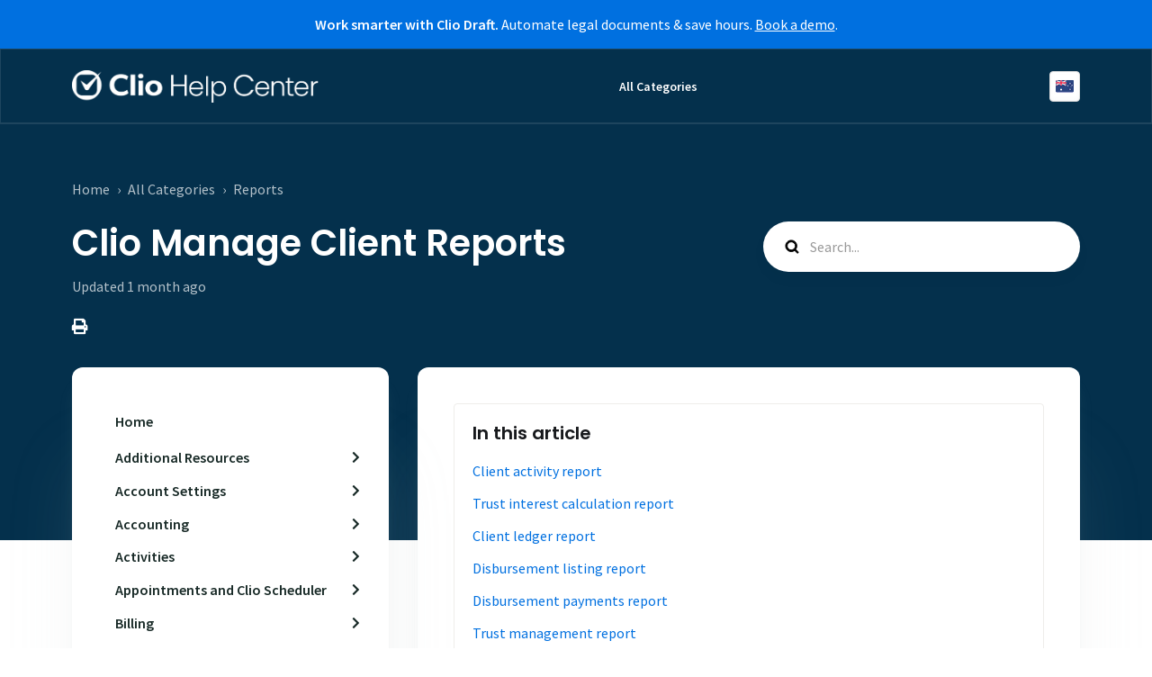

--- FILE ---
content_type: text/html; charset=utf-8
request_url: https://help.clio.com/hc/en-au/articles/14344842681115-Clio-Manage-Client-Reports
body_size: 15378
content:
<!DOCTYPE html>
<html dir="ltr" lang="en-AU">
<head>
  <meta charset="utf-8" />
  <!-- v26840 -->


  <title>Clio Manage Client Reports &ndash; Home</title>

  

  <meta name="description" content="Reports in Clio Manage are designed to help your law firm track deliverables and get insights into all aspects of how the firm is..." /><meta property="og:image" content="https://help.clio.com/hc/theming_assets/01HZPMA7ZX1W8YG8SGMMVV3FTE" />
<meta property="og:type" content="website" />
<meta property="og:site_name" content="Home" />
<meta property="og:title" content="Clio Manage Client Reports" />
<meta property="og:description" content="Reports in Clio Manage are designed to help your law firm track deliverables and get insights into all aspects of how the firm is performing. Client reports provide a comprehensive overview of clie..." />
<meta property="og:url" content="https://help.clio.com/hc/en-au/articles/14344842681115-Clio-Manage-Client-Reports" />
<link rel="canonical" href="https://help.clio.com/hc/en-au/articles/14344842681115-Clio-Manage-Client-Reports">
<link rel="alternate" hreflang="en" href="https://help.clio.com/hc/en-us/articles/14344842681115-Clio-Manage-Client-Reports">
<link rel="alternate" hreflang="en-150" href="https://help.clio.com/hc/en-150/articles/14344842681115-Clio-Manage-Client-Reports">
<link rel="alternate" hreflang="en-au" href="https://help.clio.com/hc/en-au/articles/14344842681115-Clio-Manage-Client-Reports">
<link rel="alternate" hreflang="en-us" href="https://help.clio.com/hc/en-us/articles/14344842681115-Clio-Manage-Client-Reports">
<link rel="alternate" hreflang="x-default" href="https://help.clio.com/hc/en-us/articles/14344842681115-Clio-Manage-Client-Reports">

  <link rel="stylesheet" href="//static.zdassets.com/hc/assets/application-f34d73e002337ab267a13449ad9d7955.css" media="all" id="stylesheet" />
  <link rel="stylesheet" type="text/css" href="/hc/theming_assets/15629/8979237841435/style.css?digest=45460703736859">

  <link rel="icon" type="image/x-icon" href="/hc/theming_assets/01HZPMA86S8P67RASJ4AQ6Z1EG">

    <script async src="https://www.googletagmanager.com/gtag/js?id=G-L5JQH14DER"></script>
<script>
  window.dataLayer = window.dataLayer || [];
  function gtag(){dataLayer.push(arguments);}
  gtag('js', new Date());
  gtag('config', 'G-L5JQH14DER');
</script>


  <meta name="viewport" content="width=device-width, initial-scale=1.0" />
<link rel="preconnect" href="https://fonts.gstatic.com" />








	<link href="https://fonts.googleapis.com/css2?family=Source+Sans+Pro:wght@400;600&display=swap" rel="stylesheet">


















	<link href="https://fonts.googleapis.com/css2?family=Poppins:wght@400;600&display=swap" rel="stylesheet">














<link rel="stylesheet" href="https://use.fontawesome.com/releases/v5.15.3/css/all.css">
<link rel="stylesheet" href="//cdn.jsdelivr.net/gh/highlightjs/cdn-release@10.7.2/build/styles/github.min.css">
<link rel="stylesheet" href="//cdn.jsdelivr.net/npm/magnific-popup@1.1.0/dist/magnific-popup.min.css">
<link rel="stylesheet" href="/hc/theming_assets/01HZPMA7D8MKVSYCRVDZYGR81A">

<script src="//cdn.jsdelivr.net/npm/jquery@3.6.0/dist/jquery.min.js"></script>
<script src="//cdn.jsdelivr.net/npm/magnific-popup@1.1.0/dist/jquery.magnific-popup.min.js"></script>
<script src="//cdn.jsdelivr.net/gh/highlightjs/cdn-release@10.7.2/build/highlight.min.js"></script>

<script>
  window.LotusConfig = {};
  LotusConfig.css = {
    activeClass: 'is-active',
    hiddenClass: 'is-hidden'
  };
  LotusConfig.signedIn = false;
</script>
<script src="https://cdn.jsdelivr.net/npm/@ryangjchandler/spruce@2.x.x/dist/spruce.umd.js"></script>
<script src="https://cdn.jsdelivr.net/gh/alpinejs/alpine@v2.8.2/dist/alpine.min.js"></script>
<script>
  window.Spruce.store('mobileMenu', {
    isOpen: false,
  });
</script>
<script src="/hc/theming_assets/01HZPMA36K498PFQBPRXCM266N"></script>
<script src="/hc/theming_assets/01HZPMA7HGCXXV473KSAXZWW2J"></script>
<script src="/hc/theming_assets/01HZPMA54KMW25XM9EJT7P73JR"></script>
<script src="/hc/theming_assets/01HZPMA50AG9VSK87CB74Q7PNC"></script>
<script src="/hc/theming_assets/01HZPMA5TP4312SXP8TZAMQ0RF"></script>
<script src="/hc/theming_assets/01HZPMA5Z2QCN8E56QDN131W29"></script>
<script src="/hc/theming_assets/01HZPMA6T71BYR3MM0G10P340C"></script>
<script src="/hc/theming_assets/01HZPMA4C3NJGWY75KGHF34E8Z"></script>
<script src="/hc/theming_assets/01HZPMA6YHA33BGKX6GEHHH8PN"></script>
<script src="/hc/theming_assets/01HZPMA67T385VJQ4P3R5A8HX3"></script>
<script src="/hc/theming_assets/01HZPMA6P1CF6782FXZ5GZTQK3"></script>
<script src="/hc/theming_assets/01HZPMA63HKDZDTYMA37JE24JY"></script>
<script src="/hc/theming_assets/01HZPMA58W2DA6RZJYMQJEAEXD"></script>
<script src="/hc/theming_assets/01HZPMA4NTFKRPMCGK4ZFEETMX"></script>

  <script src="/hc/theming_assets/01HZPMA5PD2HZ9SW0KBSXDNRV0"></script>


<link rel="stylesheet" href="" />
<script src="/hc/theming_assets/01HZPMA7P8B5MGGXV25ZCKJCEC"></script>


<link rel="stylesheet" href="" />
<script src="/hc/theming_assets/01HZPMA7V31H9DZ1WCCPK28BGX"></script>

<script>
  LotusConfig.icons = {
    "9036018997019": "/hc/theming_assets/01HZPMA99EVJ0CF9J568SSW5G4",
    "9036015100699": "/hc/theming_assets/01HZPMA9E772PG8MAQXGCWVG1K",
    "9036030931739": "/hc/theming_assets/01HZPMA9JDY1QNJ0H3KPQ6Y510",
    "9036058484891": "/hc/theming_assets/01HZPMA9PZWNQFWVK1AVXSCXJH",
    "9036054989211": "/hc/theming_assets/01HZPMA9VBN2J3RDT5R3WMSMJE",
    "9036085772699": "/hc/theming_assets/01HZPMA9ZST6PHVYAYBJ9H2E21",
    "9036181637531": "/hc/theming_assets/01HZPMAA3WK8HJQW6YKPPGD6KS",
    "9036242690843": "/hc/theming_assets/01HZPMAA84193AZG1VAC36C3GX",
    "9036252495515": "/hc/theming_assets/01HZPMAAFKBC3R8C8716YY3K2N"
  }
</script>

<script type="text/javascript">
(function() {
  var didInit = false;
  function initMunchkin() {
    if(didInit === false) {
      didInit = true;
      Munchkin.init('048-ACR-930');
    }
  }
  var s = document.createElement('script');
  s.type = 'text/javascript';
  s.async = true;
  s.src = '//munchkin.marketo.net/munchkin.js';
  s.onreadystatechange = function() {
    if (this.readyState == 'complete' || this.readyState == 'loaded') {
      initMunchkin();
    }
  };
  s.onload = initMunchkin;
  document.getElementsByTagName('head')[0].appendChild(s);
})();
</script>

<!-- Image lightbox -->
<link rel="stylesheet" href="https://cdn.jsdelivr.net/npm/@fancyapps/ui/dist/fancybox.css"/>

<meta name="google-site-verification" content="2MZBCYrm9yKjL2fjkdXVHic9T24MClK_8S3sui1Rrc8" />

<script src='https://chat.onmaven.app/js/widget.js' defer></script>
<script async>
  addEventListener("load", function () {
    Maven.ChatWidget.load({
      organizationId: "clio",
      agentId: "support",
      bgColor: "#056FDF",
      showPoweredBy: false,
      tags: ["helpcenter"]
    })
  });
</script>

<script src="https://js.navattic.com/embeds.js"></script>
  
</head>
<body class="">
  
  
  

  <!-- <div class="announcement"> 
   <p class="announcement-text"> Clio customers get a <a href="https://www.clio.com/referrals/?utm_source=internal&utm_medium=website_banner&utm_campaign=ambassador-launch&utm_term=web%20banner" target="_blank" style="color:white;"><strong> $250 gift card</strong></a> when referring a law firm to Clio (North American Based Firms)
  or Refer a Friend in Europe & the UK & 
     <a href="https://www.clio.com/uk/web/refer-a-friend/?cta=support-banner&utm_campaign=2025-Customer-Appreciation-Power-Up" target="_blank" style="color:white;"><strong> Earn £200/€200</strong></a>
  </p> 
</div> -->





 
<div class="announcement"> 
   <p class="announcement-text"><strong>Work smarter with Clio Draft.</strong> Automate legal documents & save hours. <a href="https://www.clio.com/au/schedule-a-demo/?cta=support-banner" target="_blank" style="color:white;">Book a demo</a>.
  </p> 
</div>


<a class="lt-skip-navigation" tabindex="1" href="#main-content">Skip to main content</a>
<div class="lt-layout">

  <header class="lt-topbar lt-container lt-pb-4 lt-pt-7 lt-py-lg-3 lt-d-print-none" data-topbar x-data="" x-bind:class="{'is-active': $store.mobileMenu.isOpen}">
    <div class="lt-container-inner lt-topbar__wrap lt-d-flex lt-align-items-center lt-justify-content-between lt-w-100 lt-position-relative">
      <div class="lt-d-flex lt-align-items-center">
        <a title="Home" href="/hc/en-au">
        <img class="lt-topbar__logo" src="/hc/theming_assets/01HZPMA7ZX1W8YG8SGMMVV3FTE" alt="Logo">
        </a>
        
      </div>

      <button class="lt-menu-toggle" aria-label="Toggle navigation menu" aria-controls="user-nav" type="button"
        x-data="{}" x-bind:aria-expanded="$store.mobileMenu.isOpen" x-bind:class="{'is-active': $store.mobileMenu.isOpen}"
        x-on:click="$store.mobileMenu.isOpen = !$store.mobileMenu.isOpen"
        x-on:keydown.escape="$store.mobileMenu.isOpen = false">
        <span></span>
      </button>

      <nav
        class="lt-topbar__controls lt-d-flex lt-flex-column lt-align-items-start lt-flex-lg-row lt-justify-content-lg-end lt-flex-lg-grow-1 lt-align-items-lg-center"
        id="user-nav" x-data="{}" x-bind:aria-expanded="$store.mobileMenu.isOpen"
        x-bind:class="{'is-active': $store.mobileMenu.isOpen}" x-on:keydown.escape="$store.mobileMenu.isOpen = false">
        <div class="lt-topbar__main-nav lt-flex-lg-grow-1 lt-justify-content-lg-center lt-text-lg-center">
            
              <a class="lt-topbar__link"
                href="https://helpclio.zendesk.com/hc/en-us/categories/8979248793243">
                
                All Categories
                
              </a>
            </li>
            
            
            
          
        </div>


        <div class="lt-topbar__right">
          
          
          
          

          
          <div class="lt-dropdown language-selector language-selector--flags" aria-haspopup="true">
            <a data-url="/hc/change_language/en-au?return_to=%2Fhc%2Fen-au%2Farticles%2F14344842681115-Clio-Manage-Client-Reports" class="lt-dropdown-toggle topbar__link">
              English (AU)
            </a>
              <span class="lt-dropdown-menu lt-dropdown-menu--topbar" role="menu">
                
                  <a data-url="/hc/change_language/en-150?return_to=%2Fhc%2Fen-150%2Farticles%2F14344842681115-Clio-Manage-Client-Reports" href="/hc/change_language/en-150?return_to=%2Fhc%2Fen-150%2Farticles%2F14344842681115-Clio-Manage-Client-Reports" dir="ltr" rel="nofollow"
                  role="menuitem">
                    English (Europe)
                  </a>
                
                  <a data-url="/hc/change_language/en-us?return_to=%2Fhc%2Fen-us%2Farticles%2F14344842681115-Clio-Manage-Client-Reports" href="/hc/change_language/en-us?return_to=%2Fhc%2Fen-us%2Farticles%2F14344842681115-Clio-Manage-Client-Reports" dir="ltr" rel="nofollow"
                  role="menuitem">
                    English (US)
                  </a>
                
              </span>
          </div>
          
        </div>
      </nav>
    </div>
    <div class="lt-topbar__line"></div>
  </header>

  <div class="lt-layout__main">


  <main role="main">
    <script src="https://cdn.jsdelivr.net/npm/@fancyapps/ui/dist/fancybox.umd.js"></script>
<div class="article" itemscope itemtype="http://schema.org/Article">
  <div class="lt-start-screen-wrap lt-start-screen-wrap--pb lt-container">
    <div class="lt-container-inner">
      <div class="lt-breadcrumbs-wrapper lt-pt-lg-5 lt-pb-lg-4"><ol class="breadcrumbs">
  
    <li title="Home">
      
        <a href="/hc/en-au">Home</a>
      
    </li>
  
    <li title="All Categories">
      
        <a href="/hc/en-au/categories/8979248793243-All-Categories">All Categories</a>
      
    </li>
  
    <li title="Reports">
      
        <a href="/hc/en-au/sections/9036054989211-Reports">Reports</a>
      
    </li>
  
</ol>
</div>
      <header class="lt-article__header">
        <div class="lt-row lt-align-items-sm-center lt-mb-4">
          <div
            class="lt-article__search lt-search-box lt-search-box--small lt-search-box--icon lt-mb-4 lt-col-sm-12 lt-col-lg-4 lt-align-self-lg-start lt-d-print-none">
            <form role="search" class="search" data-search="" data-instant="true" autocomplete="off" action="/hc/en-au/search" accept-charset="UTF-8" method="get"><input type="hidden" name="utf8" value="&#x2713;" autocomplete="off" /><input type="search" name="query" id="query" placeholder="Search..." autocomplete="off" aria-label="Search..." /></form>
          </div>
          <div class="lt-article__heading lt-col-sm-12 lt-col-lg-8">
            <h1 class="lt-page__title lt-mb-3 lt-order-md-0">Clio Manage Client Reports</h1>
            <div class="lt-article__date">
              
                Updated <time datetime="2025-12-04T18:51:05Z" title="2025-12-04T18:51:05Z" data-datetime="relative">04 December 2025 18:51</time>
              
            </div>
          </div>
        </div>
        <div class="lt-row lt-align-items-sm-center lt-mb-8">
          <div class="lt-col-sm-12">
            <div class="lt-d-sm-flex lt-justify-content-between lt-align-items-center">
              

              <div class="lt-article-subscribe lt-d-flex lt-d-print-none lt-align-items-center">
                
                  <button class="lt-btn lt-btn--print lt-btn--hero lt-me-3" onclick="javascript:print();">
                    <span class="fas fa-print" aria-hidden="true">
                    </span>
                  </button>
                

                
              </div>
            </div>
          </div>
        <!--  <div class="lt-col-sm-12 lt-col-lg-4 lt-mt-4 lt-mt-lg-0 lt-article__callout">Have more questions? <a href="/hc/en-au/requests/new">Submit a request</a></div>
        </div>
-->
      </header>
    </div>
    <div class="lt-hero-unit__decor">
      <div class="lt-hero-unit__decor--svg">
        <svg width='1440' height='91'  fill='none' xmlns='http://www.w3.org/2000/svg'>
          <path class="lt-hero-unit__decor--path" width="100%" d='M0 7H1920V91L0 7Z' fill-opacity='0.05'/>
        </svg>
      </div>
      <div class="lt-hero-unit__decor--svg">
        <svg width='1440' height='91'  fill='none' xmlns='http://www.w3.org/2000/svg'>
          <path class="lt-hero-unit__decor--path" width="100%" d='M0 7H1920V0.5L0 43L0 7Z' fill-opacity='0.1'/>
        </svg>
      </div>
    </div>
  </div>

  <div class="lt-container lt-article-page">
    <div class="lt-container-inner">
      <div class="lt-article-container" id="main-content">
        <div class="lt-article-container__column lt-article-container__sidenav">
          <div class="lt-block lt-block--shadow" data-sidenav='{"mobileBreakpoint": 991, "content": ["articles", "sections"]}'></div>
<!--           <div class="sidebar-cta">
            <h4>Refer a Friend to Clio</h4>
            <p>Clio customers get a $250 gift card when referring a law firm to Clio (North American Based Firms) </p>
            <a href="https://www.clio.com/referrals/?utm_source=internal&utm_medium=website_banner&utm_campaign=ambassador-launch&utm_term=web%20banner" target="_blank" class="cta-button">$250 gift card</a>
            <p>Refer a Friend in Europe & the UK & Earn £200/€200</p>
            <a href="https://www.clio.com/uk/web/refer-a-friend/?cta=support-banner" target="_blank" class="cta-secondary-button">Earn £200/€200</a>
            </div> -->
          
                      
          
          
          
           
						<div class="sidebar-cta">
						<h4>Work smarter with Clio Draft</h4>
						<p>Automate legal documents & save hours</p>
						<p><a href = "https://www.clio.com/au/schedule-a-demo/?cta=support-banner" target="_blank" class="cta-button">Book a demo</a></p>
          </div>
          
          
        </div>
        <div class="lt-article-container__column lt-article-container__article">
          <div class="lt-block lt-p-4 lt-p-lg-6 lt-article__box">
            <div data-toc='{"mobileBreakpoint": 0, "isFixed": false, "changeUrl": false, "title": "In this article", "headers": "h1, h2"}'></div>

            <div class="lt-article__body" data-article itemprop="articleBody">
              <p>Reports in Clio Manage are designed to help your law firm track deliverables and get insights into all aspects of how the firm is performing. Client reports provide a comprehensive overview of client balances, bank account and matter transaction history, non-billable and billable work in progress, and trust account balances. See below for a summary of each client report in Clio Manage and what type of information the report offers.</p><div class="callout callout--info">
<strong>Note:</strong> Every report in Clio is unique in the criteria it uses to calculate financial data. This means that comparing reports is not recommended. Additionally, not all reports are available for all Clio subscription plans. Learn more about reports available on your subscription plan and upgrading your plan <a href="https://www.clio.com/pricing/" target="_self">here</a>.</div><div class="callout callout--success">
<strong>Tip:</strong> Learn more about generating reports, creating reports presets, and viewing a history of generated reports <a href="/hc/en-au/articles/9290078155803" target="_self" rel="undefined">here</a>.</div><h2 id="h_01J4J79TJMPVNQ6FE79YQFK07E">Client activity report</h2><p>The client activity report is designed to give firms a detailed breakdown of billed and unbilled time and expense activities across matters. This report does not include non-billable time. When generated, this report includes the following categories:</p><dl class="dl-horizontal">
<dt>Date</dt>
<dd><p>This column shows the date that the activity was recorded. Multiple activities with the same date will appear in random order.</p></dd>
<dt>Activity type</dt>
<dd><p>This column shows whether the recorded activity is a time entry or expense entry.</p></dd>
<dt>Status</dt>
<dd><p>This column shows whether the activities are billed or unbilled. Activities are divided by billed and unbilled status, with billed activities appearing first with their subtotal, followed by unbilled activities.</p></dd>
<dt>User</dt>
<dd><p>This column lists the firm user who created the activity entry.</p></dd>
<dt>Activity category</dt>
<dd><p>This column shows the activity category recorded when the activity was created. If no activity category was selected, this column will be blank.</p></dd>
<dt>Description</dt>
<dd><p>This column shows the description entered when the activity entry was created.</p></dd>
<dt>Quantity</dt>
<dd><p>This column shows the total number of hours or expenses for the listed activity.</p></dd>
<dt>Price</dt>
<dd><p>This column shows the selected rate of the listed activities.</p></dd>
<dt>Total</dt>
<dd><p>This total summarizes the total cost of the time and expense entries. This value may be different from the value under the <strong>Price</strong> column depending on the <strong>Quantity.</strong> For example, if the <strong>Quantity</strong> for an activity is listed as 0.50, the <strong>Price</strong> is $500, then the <strong>Total</strong> would be $250.</p></dd>
<dt>Billed total</dt>
<dd><p>This total is the summarized total cost of billed time and expense entries for the matter.</p></dd>
<dt>Matter total</dt>
<dd><p>This total is the summarized total cost of billed time and expense entries for each of a client's matters.</p></dd>
<dt>Billed total</dt>
<dd><p>This total is the summarized total cost of billed time and expense entries for all of a client's matters.</p></dd>
</dl><p> </p><h2 id="h_01J92F9AY0QJDQDP6XMG0AKH7K">Trust interest calculation report</h2><p>The trust interest calculation report is designed to calculate interest earned on deposited client matter trust funds across all trust accounts. You can use this report to calculate interest for trust funds based on rate, compounding period, and date range for a specific client or matter. When generated, this report includes the following categories:</p><div class="callout callout--warning"><p><strong>Important:</strong> Firms in Australia cannot earn interest on client funds held in trust accounts. You can contact a financial institution to learn more about opening interest-earning accounts on a client's behalf (i.e., Controlled Money Account).</p></div><dl class="dl-horizontal">
<dt>Date</dt>
<dd><p>This column shows the date that the transaction occurred in the account. Transactions include deposits, withdrawals, and transfers. Multiple transactions that occur on the same day will appear in random order.</p></dd>
<dt>Funds out</dt>
<dd><p>This column lists withdrawals or payments from the trust account.</p></dd>
<dt>Funds in</dt>
<dd><p>This column lists trust funds deposited into the trust account.</p></dd>
<dt>Balance</dt>
<dd><p>This column shows the amount of money remaining after each listed transaction.</p></dd>
<dt>Rate</dt>
<dd><p>This column lists the selected interest rate for each deposit.</p></dd>
<dt>Balance start date</dt>
<dd><p>The start date of the interest period as per the date range you selected to generate the report.</p></dd>
<dt>Balance end date</dt>
<dd><p>The end date of the interest period as per the date range you selected to generate the report.</p></dd>
<dt>Days held</dt>
<dd><p>This column shows the total number of days of the interest period you selected to generate the report.</p></dd>
<dt>Interest</dt>
<dd><p>This column shows the amount of interest accrued based on the balance for the selected period.</p></dd>
</dl><p>A summary of the <strong>Closing balance</strong>, <strong>Total interest</strong>, and <strong>Closing balance with interest</strong> is also provided for each calculation in the report.</p><p>If you <a href="https://help.clio.com/hc/articles/9290078155803-Clio-Manage-Reports-Presets-and-History#h_01HA2TMEY27P5GD29YEV94A3PH">generate this report</a> in Clio, i.e., you generate a <strong>Web</strong> report, you have the option to post the calculated interest directly to the client funds you hold. Next to the <strong>Total interest amount</strong> calculated for the client funds held in a client funds account (per matter and client), click <strong>Apply Interest</strong>. You can change the transaction date and description for the transaction, then click <strong>Record transaction</strong> to create this ledger entry in the client funds account. The Source/Destination field for the entry will be “Trust Interest Calculation Report”.</p><p>Once you apply interest to the client funds, your subsequent Client funds interest reports will show the last five transactions where you applied interest to the account.</p><p> </p><h2 id="h_01J4J79TJM4XBKHP16CE59N2JN">Client ledger report</h2><p>The client ledger report is designed to give firms a detailed view of client trust fund and operating transactions. This report also shows payments, disbursements, transfers, and balances. When generated, this report includes the following categories:</p><dl class="dl-horizontal">
<dt>Date</dt>
<dd><p>This column shows the date that the transaction occurred in the account. Transactions include deposits, withdrawals, and transfers. Multiple transactions that occur on the same day will appear in random order.</p></dd>
<dt>Source/Recipient</dt>
<dd><p>This column shows the payment type and is gathered from the <strong>Source/Recipient</strong> field from when you are recording a new transaction.</p></dd>
<dt>Reference</dt>
<dd><p>This column shows data entered in the <strong>Reference</strong> field from when you recorded a new transaction.</p></dd>
<dt>Matter</dt>
<dd><p>This column shows the matter that is linked to the transaction.</p></dd>
<dt>Description</dt>
<dd><p>This column shows the information entered in the <strong>Description</strong> field from when you recorded a new transaction.</p></dd>
<dt>Funds out</dt>
<dd><p>This column lists withdrawals or payments from the account.</p></dd>
<dt>Funds in</dt>
<dd><p>This column lists payments deposited into the account.</p></dd>
<dt>Balance</dt>
<dd><p>This column shows the amount of money left in the account after each listed transaction.</p></dd>
<dt>Closing balance</dt>
<dd><p>This lists the closing balance of the <strong>Funds out</strong>, <strong>Funds in</strong>, and <strong>Balance.</strong></p></dd>
<dt>Client total</dt>
<dd><p>This lists the total balance of the <strong>Funds out</strong>, <strong>Funds in</strong>, and <strong>Balance</strong> for all of the client's matters. If you have transactions across multiple operating and trust fund accounts, you may see different balances.</p></dd>
<dt>Balance summary</dt>
<dd><p>This section will appear at the bottom of the report if you selected the option for <strong>Display bank account summary</strong> before running the report. This section shows the current balance of your accounts. If you sort results by a specific date range, this section will show an opening balance that summarizes the transactions prior to the selected date range and a closing balance that summarizes the account balance at the end of the date range.</p></dd>
</dl><p> </p><h2 id="h_01J1SZPP0PV5D9X8SMCD21ENZ5">Disbursement listing report</h2><p>The disbursement payment report is designed to give firms a breakdown of disbursements and anticipated disbursement expenses. The report includes the invoice status of the expense and vendor bill status. When generated, this report includes the following categories.</p><dl class="dl-horizontal">
<dt>Date</dt>
<dd><p>This column shows the date the expense was recorded. Multiple expenses recorded on the same day will appear in random order.</p></dd>
<dt>Vendor</dt>
<dd><p>This column is gathered from the <strong>Vendor</strong> field when you create a new disbursement expense entry. You can use this field to show the vendor who received the funds from one of your operating accounts.</p></dd>
<dt>Reference</dt>
<dd><p>This column shows data entered in the <strong>Reference</strong> field from when you recorded a new transaction.</p></dd>
<dt>Matter</dt>
<dd><p>This column shows the matter that is linked to the transaction.</p></dd>
<dt>Description</dt>
<dd><p>This column shows the data entered in the <strong>Description</strong> field from when you recorded a new transaction.</p></dd>
<dt>Type</dt>
<dd><p>This column shows the expense type when you created a disbursement or an anticipated disbursement. Anticipated disbursements are estimated expenses you want to bill to a client before you have paid the vendor.</p></dd>
<dt>Invoice status</dt>
<dd><p>This column is gathered from the <strong>Invoice status</strong> field when you create a new expense. You can use this field to show the draft billed, unbillable, future billable, or non-billable status of the invoiced disbursement.</p></dd>
<dt>Vendor bill status</dt>
<dd><p>This column is gathered when you link a transaction with a disbursement to pay a vendor for a disbursement. Once billed and paid, the Vendor bill status will update from unpaid to paid.</p></dd>
<dt>Amount</dt>
<dd><p>This column shows the data entered in the <strong>Amount</strong> field from when you recorded a new disbursement.</p></dd>
</dl><p> </p><h2 id="h_01KAW0CQSEMX9ZY94P55Q97CAJ">Disbursement payments report</h2><p>The disbursement payments report is provides a list of all disbursements paid from operating accounts on behalf of clients.</p><dl class="dl-horizontal">
<dt>Date</dt>
<dd><p>This column shows the date the disbursement payment transaction was recorded.</p></dd>
<dt>Source/Destination</dt>
<dd><p>This column is gathered from the <strong>Vendor</strong> field when you create a new disbursement expense entry. This field from the expense entry is subsequently used when you record the funds out transaction from your operating account for the disbursement expense entry.</p></dd>
<dt>Reference</dt>
<dd><p>This column shows data entered in the <strong>Cheque or reference no.</strong> field from when you recorded a new funds out transaction from the operating account for the disbursement expense entry.</p></dd>
<dt>Matter</dt>
<dd><p>This column shows the matter that is linked to the transaction. </p></dd>
<dt>Description</dt>
<dd><p>This column shows the data entered in the <strong>Description</strong> field when you recorded a new funds out transaction from the operating account for the disbursement expense entry.</p></dd>
<dt>Vendor invoice reference</dt>
<dd><p>This column shows the data entered in the <strong>Invoice reference</strong> field type when you when you recorded a new funds out transaction from the operating account for the disbursement expense entry.</p></dd>
<dt>Amount</dt>
<dd><p>This column shows the (negative) amount entered in the <strong>Amount</strong> field when you recorded a new funds out transaction from the operating account for the disbursement expense entry.</p></dd>
</dl><p> </p><h2 id="h_01J4J79TJMAW3CWAH8B3FM870K">Trust management report</h2><p>The trust management report is designed to give firms an overview of unbilled time and expense activities, trust funds account balances, and minimum trust funds thresholds. You can use this report to compare billable work against trust fund holdings. When generated, this report includes the following categories:</p><dl class="dl-horizontal">
<dt>Client</dt>
<dd><p>This column lists the name of each client</p></dd>
<dt>Matter</dt>
<dd><p>This column lists the matters for each client.</p></dd>
<dt>Unbilled amount</dt>
<dd><p>This column shows the amount of unbilled time and expense entries for each matter.</p></dd>
<dt>Amount in trust</dt>
<dd><p>This column shows the amount of funds currently in trust funds for the client or matter.</p></dd>
<dt>Minimum threshold</dt>
<dd><p>This column lists the minimum threshold set for matter trust funds. This amount can be changed by editing the matter and changing the number for <strong>Trust balance notification</strong> under <strong>Billing preference</strong>.</p></dd>
<dt>Amount below minimum</dt>
<dd><p>This column shows the amount that a trust funds balance has fallen below the minimum threshold set for the matter.</p></dd>
</dl><p> </p><h2 id="h_01J4J79TJMHNSWP3JZEK26YZ53">Trust listing report</h2><p>The trust listing report is designed to give firms a quick summary of client trust fund balances across all client accounts. This report includes an opening and closing balance summary. When generated, this report includes the following categories:</p><dl class="dl-horizontal">
<dt>Account name</dt>
<dd><p>This column shows the name of the trust funds account.</p></dd>
<dt>Last activity date</dt>
<dd><p>This column shows the most recent transaction in the client's trust funds account.</p></dd>
<dt>Client balance</dt>
<dd><p>This column shows the current amount in trust funds for the client. This balance may be different from the amount shown in the matter's Dashboard if you generate the report for a specific date range. This means that if a client had trust funds in the account before that selected date range and payments were made during the date range, the report will only pull in transactions, which will result in a negative balance.</p></dd>
<dt>Unlinked</dt>
<dd><p>This section will appear at the bottom of the report if you selected the option for <strong>Include balances not associated with a client</strong> before running the report. It shows trust funds that are not linked to a specific client.</p></dd>
<dt>Balance summary</dt>
<dd><p>This section will appear at the bottom of the report if you selected the option for <strong>Display bank account summary</strong> before running the report. This section shows the current balance of your accounts. If you sort results by a specific date range, this section will show an opening balance that summarizes the transactions prior to the selected date range and a closing balance that summarizes the account balance at the end of the date range.</p></dd>
</dl><p> </p><h2 id="h_01J4J79TJMVXQSS7BMMQ62RHDZ">Work in progress report</h2><p>The work in progress report is designed to give firms a detailed view of unbilled time and expense activities for matters. This report only shows activities on bills in draft, bills pending approval, and activities not on any bills. It will not show activities on any approved or paid bills. When generated, this report includes the following categories:</p><dl class="dl-horizontal">
<dt>Date</dt>
<dd><p>This column shows the date that the activity was recorded. Multiple activities with the same date will appear in random order.</p></dd>
<dt>User</dt>
<dd><p>This column lists the firm user assigned on the activity entry.</p></dd>
<dt>Description</dt>
<dd><p>This column shows the activity category selected when the activity was created. If no activity category was selected, this column will be blank.</p></dd>
<dt>Note</dt>
<dd><p>This column shows the description entered when the activity entry was created.</p></dd>
<dt>Quantity</dt>
<dd><p>This column shows the total number of hours or expenses.</p></dd>
<dt>Price</dt>
<dd><p>This column shows the selected rate of the listed activities.</p></dd>
<dt>Total</dt>
<dd><p>This total summarizes the total cost of the time and expense entries. This value may be different from the value under the <strong>Price</strong> column depending on the <strong>Quantity</strong>. For example, if the <strong>Quantity</strong> for an activity is listed as 0.50, the <strong>Price</strong> is $500, then the <strong>Total</strong> would be $250.</p></dd>
<dt>Matter total</dt>
<dd><p>This total is the summarized total cost of unbilled time and expense entries for each of the client's matters.</p></dd>
<dt>Client total</dt>
<dd><p>This total is the summarized total cost of unbilled time and expense entries for all of the client's matters.</p></dd>
</dl><p> </p><h2 id="h_01J4J79TJMFBGWZ68XD313SCBR">Bank account activity report</h2><p>The bank account activity report is designed to give firms a detailed view of funds in and funds out across all firm bank accounts. This report also includes the account balance. When generated, this report includes the following categories:</p><dl class="dl-horizontal">
<dt>Date</dt>
<dd><p>This column shows the date that the transaction occurred in the account. Transactions include deposits, withdrawals, and transfers. Multiple transactions that occur on the same day will appear in random order.</p></dd>
<dt>Source/Destination</dt>
<dd><p>This column shows the payment type and is gathered from the <strong>Source/Destination</strong> field from when you are recording a new transaction. If you selected the option to <strong>Include opening balance before running the report</strong>, this section will first show the opening balance of each trust funds account, which is helpful if you choose to run the report in a specific date range.</p></dd>
<dt>Client</dt>
<dd><p>This column lists the client associated with the transaction.</p></dd>
<dt>Matter</dt>
<dd><p>This column shows the matter that is linked to the transaction.</p></dd>
<dt>Description</dt>
<dd><p>This column shows the information entered into the <strong>Description</strong> field when a payment was recorded.</p></dd>
<dt>Funds out</dt>
<dd><p>This column lists withdrawals or payments from the account.</p></dd>
<dt>Funds in</dt>
<dd><p>This column lists payments deposited into the account.</p></dd>
<dt>Balance</dt>
<dd><p>This column shows the amount of money left in the account after each listed transaction.</p></dd>
<dt>Closing balance</dt>
<dd><p>This lists the closing balance of the <strong>Funds out</strong>, <strong>Funds in</strong>, and <strong>Balance</strong>.</p></dd>
<dt>Balance summary</dt>
<dd><p>This section will appear at the bottom of the report if you selected the option for <strong>Display bank account summary</strong> before running the report. This section shows the current balance of your accounts. If you sort results by a specific date range, this section will show an opening balance that summarizes the transactions prior to the selected date range and a closing balance that summarizes the account balance at the end of the date range.</p></dd>
</dl>
            </div>

              

            <div data-prevnext></div>
            
            
            <h2>&nbsp;</h2>
            <h2 class="wysiwyg-text-align-center">Need more help?</h2>
      <ul class="lt-list-unstyled lt-row lt-row-cols-md-2 lt-contact-info__list lt-p-0">
        
        <li class="lt-contact-info__item lt-mb-lg-5 lt-d-md-flex lt-flex-grow-1">
          <article
            class="lt-contact-info-card lt-flex-column lt-block lt-block--shadow lt-position-relative lt-p-4 lt-p-lg-5 lt-d-flex lt-w-100">
            <img class="lt-contact-info-card__icon lt-mb-7 lt-mb-md-9" data-svg src="/hc/theming_assets/01HZPMABJE6EKM3JHMKHAA9B7P" aria-hidden="true">
            <h3 class="lt-contact-info-card__title lt-fs-5 lt-mb-2">
              <a class="lt-contact-info-card__link" href="
                                          https://community.clio.com/?utm_source=help-center&amp;utm_medium=home-link
                                        ">
                
                  Ask The Law Community
                
              </a>
            </h3>
            <span class="lt-contact-info-card__descr">
              
                Get answers from fellow Clio customers
              
            </span>
          </article>
        </li>
        
        
        <li class="lt-contact-info__item lt-mb-lg-5 lt-d-md-flex lt-flex-grow-1">
          <article
            class="lt-contact-info-card lt-flex-column lt-block lt-block--shadow lt-position-relative lt-p-4 lt-p-lg-5 lt-d-flex lt-w-100">
            <img class="lt-contact-info-card__icon lt-mb-7 lt-mb-md-9" data-svg src="/hc/theming_assets/01HZPMABPNCY6TDDSG8VCX3J0G" aria-hidden="true">
            <h3 class="lt-contact-info-card__title lt-fs-5 lt-mb-2">
              <a class="lt-contact-info-card__link"  href="
                                          https://www.clio.com/contact/
                                        ">
                
                  Contact us
                
              </a>
            </h3>
            <span class="lt-contact-info-card__descr">
              
                Tell us more and get personalized support
              
            </span>
          </article>
        </li>
        
        
        
      </ul>
    
          </div>
        </div>

        
      </div>
    </div>
  </div>
</div>

<div class="lt-container lt-py-4 lt-d-print-none">
  <div class="lt-container-inner">
    <footer class="lt-text-center lt-text-md-start lt-py-3">
      
      <div class="lt-row lt-lg-8">
        <div class="lt-article-vote lt-col-md-5 lt-mb-6 lt-lg-0">
          <div class="lt-article-vote__question lt-fs-4 lt-mb-4">Was this article helpful?</div>
          <div class="lt-article-vote__controls ">
            <button type="button" class="lt-article-vote__item lt-article-vote__item--up lt-me-1" data-auth-action="signin" aria-label="This article was helpful" aria-pressed="false">Yes</button>
            <button type="button" class="lt-article-vote__item lt-article-vote__item--down lt-ms-1" data-auth-action="signin" aria-label="This article was not helpful" aria-pressed="false">No</button>
          </div>
          <small class="lt-article-vote__count lt-mt-4">
            <span class="lt-article-vote-label">0 out of 1 found this helpful</span>
          </small>
        </div>
        
        
      </div>
    </footer>
   
    <div id="footer-submit-ticket">
      <article class="lt-footer-submit-ticket lt-block lt-block--shadow lt-mb-3 lt-mb-md-5 lt-pt-7 lt-pb-8 lt-px-4 lt-d-md-flex lt-justify-content-md-between lt-pt-md-8 lt-pb-md-9 lt-px-md-8 lt-mt-md-5">
        <div class="lt-footer-submit-ticket__illustration lt-order-md-2">
          <img src="/hc/theming_assets/01HZPMAAN86D1G0NF08SWE8EEA" class="lt-footer-submit-ticket__img">
        </div>

        <div class="lt-footer-submit-ticket__text lt-mt-5 lt-order-md-1x lt-mt-md-0 lt-d-md-flex lt-flex-md-column lt-justify-content-md-between">
          <div class="lt-footer-submit-ticket__heading lt-flex-md-grow-1">
            <h3 class="lt-footer-submit-ticket__title lt-fs-2 lt-mb-3">
              
                Still have questions?
              
            </h3>
            <span class="lt-footer-submit-ticket__descr lt-d-inline-block lt-mb-7">
              
              <p>For immediate answers, connect with our new AI Support Agent, available 24/7 directly in our in-app chat. Learn more <a href="https://help.clio.com/hc/articles/40283218733467">here</a>.</p>
              <p>You can also get personalized support from the largest and most experienced team in the industry. Our experts are available 24 hours a day, 5 days a week. Find out how to get in touch <a href="https://clio.com/contact">here</a>.</p>
            </span>
          </div>
          <!--  <span data-chat-toggle class="lt-footer-submit-ticket__link lt-btn lt-btn--primary">
          Chat with us
          </span>
        </div>
      </article>
    </div>
  </div>
</div>
-->


</div>

  </main>

  </div>

<div id="page-footer" class="lt-container lt-py-8">
    <div class="lt-container-inner">
      <div class="footer-navigation">

        
          
          <ul class="footer-navigation-items">
              <li class="footer-navigation-list">
                  <h5><strong>PRODUCTS</strong></h5>
                      <ul>
                          <li><a href="https://www.clio.com/manage/" target="_blank">Clio Manage</a></li>
                          <li><a href="https://www.clio.com/grow/" target="_blank">Clio Grow</a></li>
                          <li><a href="https://www.clio.com/draft/" target="_blank">Clio Draft</a></li>
													<li><a href="https://www.clio.com/work/" target="_blank">Clio Work</a></li>
                          <li><a href="https://www.clio.com/clients/" target="_blank">Clio for Clients</a></li>
                          <li><a href="https://www.clio.com/app-directory/" target="_blank">Integrations</a></li>
                          <li><a href="https://www.clio.com/pricing/" target="_blank">Pricing</a></li>
                      </ul>
              </li>
              <li class="footer-navigation-list">
                  <h5><strong>FEATURES</strong></h5>
                      <ul>
                          <li><a href="https://www.clio.com/features/online-intake-forms/" target="_blank">Client Intake</a></li>
                          <li><a href="https://www.clio.com/features/legal-billing/" target="_blank">Billing and Collections</a></li>
                          <li><a href="https://www.clio.com/features/case-management/" target="_blank">Case Management</a></li>
                          <li><a href="https://www.clio.com/features/legal-documents/" target="_blank">Document Management</a></li>  
                          <li><a href="https://www.clio.com/features/task-management/" target="_blank">Task Management</a></li> 
                          <li><a href="https://www.clio.com/features/whats-new/" target="_blank">What’s New</a></li> 
                          <li><a href="https://www.clio.com/features/" target="_blank">See All Features</a></li> 
                      </ul>
              </li>
              <li class="footer-navigation-list">
                  <h5><strong>RESOURCES</strong></h5>
                  <ul>
                      <li><a href="https://www.clio.com/events/" target="_blank">All Upcoming Events</a></li>
                      <li><a href="https://www.clio.com/customers/" target="_blank">Customer Stories</a></li>
                      <li><a href="https://cliocloudconference.com/" target="_blank">Clio Cloud Conference</a></li>
                      <li><a href="https://www.clio.com/resources/legal-trends/" target="_blank">Legal Trends Report</a></li>
                      <li><a href="https://www.clio.com/compare/" target="_blank">Compare Clio</a></li>
                      <li><a href="https://www.clio.com/blog/" target="_blank">Blog</a></li>
                      <li><a href="https://www.clio.com/resources/start-a-law-firm/" target="_blank">Start a Law Firm</a></li>
                  </ul>
              </li>
              <li class="footer-navigation-list">
                  <h5><strong>COMMUNITY</strong></h5>
                  <ul style="list-style-type: none; line-height: 180%">
                      <li><a href="https://community.clio.com/" target="_blank">Customer Community</a></li>
                      <li><a href="https://www.clio.com/partnerships/bar-associations/" target="_blank">Bar Associations</a></li>
                      <li><a href="https://www.clio.com/partnerships/incubators/" target="_blank">Incubator Program</a></li>
                      <li><a href="https://www.clio.com/customers/refer-a-friend/" target="_blank">Referrals</a></li>
                      <li><a href="https://www.clio.com/partnerships/academic-access/" target="_blank">Academic Access</a></li>
                      <li><a href="https://www.clio.com/partnerships/certified-consultants/" target="_blank">Certified Consultants</a></li>
              </ul>
              </li>
            <li class="footer-navigation-list">
                  <h5><strong>COMPANY</strong></h5>
                  <ul style="list-style-type: none; line-height: 180%">
                      <li><a href="https://www.clio.com/about/" target="_blank">About Us</a></li>
                      <li><a href="https://www.clio.com/about/mission/" target="_blank">Our Mission</a></li>
                      <li><a href="https://www.clio.com/about/team/" target="_blank">Leadership</a></li>
                      <li><a href="https://www.clio.com/about/careers/" target="_blank">Careers</a></li>
                      <li><a href="https://www.clio.com/about/press/" target="_blank">News & Press</a></li>
              </ul>
              </li>
            <li class="footer-navigation-list">
                  <h5><strong>SUPPORT</strong></h5>
                  <ul style="list-style-type: none; line-height: 180%">
                      <li><a href="https://www.clio.com/partnerships/developers/" target="_blank">Developer Hub</a></li>
                      <li><a href="https://www.clio.com/partnerships/certified-consultants/find-a-ccc/" target="_blank">Find a Consultant</a></li>
                      <li><a href="https://www.clio.com/resources/clio-academy/" target="_blank">Clio Academy</a></li>
                      <li><a href="https://www.clio.com/sitemap/" target="_blank">Sitemap</a></li>
                      <li><a href="https://landing.clio.com/subscribe" target="_blank">Subscribe</a></li>
  <!--                           	<li><a href="https://helpclio.zendesk.com/admin" target="_blank">Support Login</a></li>        -->
              </ul>
              </li>
          </ul>
        
        
      </div>
    </div>       
</div>

<footer class="lt-footer lt-container lt-py-8 lt-d-print-none">
<!--   	<div class="footer-navigation footer-navigation-utility">
        <div class="lt-container-inner lt-align-items-center">
            <ul class="navigation-utility">
              <li>
                  <a href="https://www.clio.com/" target="_blank">Clio - Legal Software</a>
                </li>
                <li>
                  <a href="https://www.clio.com/tos/" target="_blank">Terms</a>
                </li>
              <li>
                  <a href="https://www.clio.com/privacy/" target="_blank">Privacy Policy</a>
                </li>
                <li>
                  <a href="https://www.clio.com/legal-service/" target="_blank">Legal Service</a>
                </li>
                
            </ul>
       </div>
    </div> -->
  <div class="lt-container-inner lt-d-flex lt-flex-column lt-flex-sm-row lt-justify-content-between lt-align-items-center">
    <div class="lt-footer__copyright copyright lt-mb-4 lt-mb-sm-0">
       <ul class="navigation-utility">
              <li>
                  <p>&copy;2008 - 2025 Themis Solutions </p> 
                </li>
      						<li>
                  <a href="https://www.clio.com/" target="_blank">Clio - Legal Software</a>
                </li>
                <li>
                  <a href="https://www.clio.com/tos/" target="_blank">Terms</a>
                </li>
              <li>
                  <a href="https://www.clio.com/privacy/" target="_blank">Privacy Policy</a>
                </li>
                <li>
                  <a href="https://www.clio.com/legal-service/" target="_blank">Legal Service</a>
                </li>
                
            </ul>
      
    </div>
    <div>
      
      <a href="https://www.facebook.com/GoClio"
        target="_blank" class="lt-footer__social-link fab fa-facebook">
        <span class="sr-only">Facebook</span>
      </a>
      
      
      <a href="https://twitter.com/goclio"
        target="_blank" class="lt-footer__social-link fab fa-twitter">
        <span class="sr-only">Twitter</span>
      </a>
      
      
      <a href="https://www.youtube.com/channel/UCGf-W1jrhhYUDyTWuuzVKjQ"
        target="_blank" class="lt-footer__social-link fab fa-youtube">
        <span class="sr-only">YouTube</span>
      </a>
      
      
      <a href="https://www.linkedin.com/company/385372"
        target="_blank" class="lt-footer__social-link fab fa-linkedin">
        <span class="sr-only">LinkedIn</span>
      </a>
      
      
      <a href="https://www.instagram.com/goclio/"
        target="_blank" class="lt-footer__social-link fab fa-instagram">
        <span class="sr-only">Instagram</span>
      </a>
      
    </div>
  </div>
</footer>
</div>

<button class="lt-scroll-to-top fa fa-angle-up lt-d-print-none lt-p-0 lt-d-none lt-d-md-flex lt-justify-content-center lt-align-items-center" data-scroll-to-top>
  <div class="sr-only">Return to top</div>
</button>



<div class="lt-backdrop" x-data="" x-bind:class="{'is-active': $store.mobileMenu.isOpen}"
  x-on:click="$store.mobileMenu.isOpen = false">
</div>


  <div data-custom-blocks-data hidden>
    <div data-field="url">
      
        
          https://www.clio.com/resources/quick-start-sessions/
        
      
    </div>
    <div data-field="imageUrl">/hc/theming_assets/01JN4H56SP898G5WMRKWP3STQG</div>
    <div data-field="title">
      
        Live Training Sessions
      
    </div>
    <div data-field="text">
      
        Learn Clio faster with live, interactive training. Get the essential skills to manage your practice efficiently—whether you’re just starting or refining your workflow.
      
    </div>
  </div>



  <div data-custom-blocks-data hidden>
    <div data-field="type">custom</div>
    <div data-field="url">
      
        
          https://community.clio.com/?utm_source=help-center&amp;utm_medium=home-link
        
      
    </div>
    <div data-field="imageUrl">/hc/theming_assets/01HZPMA8VBT023Z0NJK5MF4X8W</div>
    <div data-field="title">
      
        Customer Community
      
    </div>
    <div data-field="text">
      
        Connect with fellow Clio users, get answers to your questions, and stay informed about new features and pilot programs.
      
    </div>
  </div>



  <div data-custom-blocks-data hidden>
    <div data-field="type">custom</div>
    <div data-field="url">
      
        
          https://clioacademy.learnupon.com/catalog
        
      
    </div>
    <div data-field="imageUrl">/hc/theming_assets/01JN4RBVN31EN2CCM1D4TVHZ5J</div>
    <div data-field="title">
      
        Clio Certification
      
    </div>
    <div data-field="text">
      
        Build expertise in legal practice management with courses designed to enhance your skills, improve efficiency, and deepen your understanding of Clio.
      
    </div>
  </div>




<div hidden data-popular-searches>
  
    billing, client portal, write off
  
</div>
<script src="/hc/theming_assets/01HZPMA6HEYHFQ0H5CWVCDK32Y"></script>
<script src="/hc/theming_assets/01HZPMA6D7EAWAXR9MYRB232TH"></script>
<script src="/hc/theming_assets/01HZPMA4GJ8T3CVW8JR9AC6JVB"></script>
<script src="/hc/theming_assets/01HZPMA4W19DYJ630C97WXVN51"></script>
<script> var assetsEmbeddedMessaging = "/hc/theming_assets/01J6MTK14CW9MSZFWSF244VHBB"; </script>


  <!-- / -->

  
  <script src="//static.zdassets.com/hc/assets/en-au.e4f8908a88d95bfc7e25.js"></script>
  <script src="https://clio.zendesk.com/auth/v2/host/without_iframe.js" data-brand-id="8979237841435" data-return-to="https://help.clio.com/hc/en-au/articles/14344842681115-Clio-Manage-Client-Reports" data-theme="hc" data-locale="en-au" data-auth-origin="8979237841435,true,true"></script>

  <script type="text/javascript">
  /*

    Greetings sourcecode lurker!

    This is for internal Zendesk and legacy usage,
    we don't support or guarantee any of these values
    so please don't build stuff on top of them.

  */

  HelpCenter = {};
  HelpCenter.account = {"subdomain":"clio","environment":"production","name":"Clio Support"};
  HelpCenter.user = {"identifier":"da39a3ee5e6b4b0d3255bfef95601890afd80709","email":null,"name":"","role":"anonymous","avatar_url":"https://assets.zendesk.com/hc/assets/default_avatar.png","is_admin":false,"organizations":[],"groups":[]};
  HelpCenter.internal = {"asset_url":"//static.zdassets.com/hc/assets/","web_widget_asset_composer_url":"https://static.zdassets.com/ekr/snippet.js","current_session":{"locale":"en-au","csrf_token":null,"shared_csrf_token":null},"usage_tracking":{"event":"article_viewed","data":"[base64]","url":"https://help.clio.com/hc/activity"},"current_record_id":"14344842681115","current_record_url":"/hc/en-au/articles/14344842681115-Clio-Manage-Client-Reports","current_record_title":"Clio Manage Client Reports","current_text_direction":"ltr","current_brand_id":8979237841435,"current_brand_name":"Clio Help Center","current_brand_url":"https://helpclio.zendesk.com","current_brand_active":true,"current_path":"/hc/en-au/articles/14344842681115-Clio-Manage-Client-Reports","show_autocomplete_breadcrumbs":true,"user_info_changing_enabled":false,"has_user_profiles_enabled":true,"has_end_user_attachments":true,"user_aliases_enabled":false,"has_anonymous_kb_voting":false,"has_multi_language_help_center":true,"show_at_mentions":false,"embeddables_config":{"embeddables_web_widget":false,"embeddables_help_center_auth_enabled":false,"embeddables_connect_ipms":false},"answer_bot_subdomain":"static","gather_plan_state":"subscribed","has_article_verification":true,"has_gather":true,"has_ckeditor":false,"has_community_enabled":false,"has_community_badges":true,"has_community_post_content_tagging":false,"has_gather_content_tags":true,"has_guide_content_tags":true,"has_user_segments":true,"has_answer_bot_web_form_enabled":false,"has_garden_modals":false,"theming_cookie_key":"hc-da39a3ee5e6b4b0d3255bfef95601890afd80709-2-preview","is_preview":false,"has_search_settings_in_plan":true,"theming_api_version":2,"theming_settings":{"toggle_translations":false,"body_bg":"#fff","brand_primary":"rgba(0, 112, 224, 1)","text_color":"rgba(23, 25, 28, 1)","border_color":"rgba(238, 237, 234, 1)","text_light_color":"rgba(64, 64, 64, 1)","link_color":"rgba(0, 112, 224, 1)","brand_info":"rgba(0, 112, 224, 1)","brand_success":"rgba(1, 139, 118, 1)","brand_warning":"rgba(244, 165, 64, 1)","brand_danger":"rgba(129, 49, 25, 1)","font_size_base":"16px","heading_font":"'Poppins', sans-serif","heading_font_weight":"700","font_family_base":"'Source Sans Pro', sans-serif","line_height_base":"1.5","logo":"/hc/theming_assets/01HZPMA7ZX1W8YG8SGMMVV3FTE","logo_height":"36px","favicon":"/hc/theming_assets/01HZPMA86S8P67RASJ4AQ6Z1EG","border_radius_base":"4px","block_icon":"/hc/theming_assets/01HZPMA8B1YX106ZKN3B2N8ZD0","block_text_color":"rgba(23, 25, 28, 1)","block_bg":"#F7F5F5","topbar_bg":"rgba(4, 48, 76, 1)","topbar_text_color":"#fff","topbar_link_color":"#fff","show_help_center_name":false,"help_center_name":"Help Center","show_category_menu":false,"show_sign_in":false,"show_submit_a_request":false,"topbar_link_1_toggle":true,"topbar_link_1_title":"All Categories","topbar_link_1_url":"https://helpclio.zendesk.com/hc/en-us/categories/8979248793243","topbar_link_2_toggle":false,"topbar_link_2_title":"Topics","topbar_link_2_url":"#link2","topbar_link_3_toggle":false,"topbar_link_3_title":"FAQ","topbar_link_3_url":"#link3","footer_bg":"rgba(4, 48, 76, 1)","footer_text_color":"#fff","footer_link_color":"#fff","footer_social_link_color":"#fff","toggle_footer_creator_text":false,"footer_social_icon_height":"16px","show_faq_block":true,"faq_title":"For first time users","show_info_block":false,"toggle_custom_blocks":true,"toggle_promoted_articles":false,"promoted_articles_type":"list","toggle_contact_boxes":true,"toggle_bottom_cta":true,"toggle_recent_activities":false,"categories_per_line":3,"promoted_articles_per_line":3,"hero_unit_text_color":"#fff","use_hero_unit_image":true,"hero_unit_mask_bg":"rgba(4, 48, 76, 1)","hero_homepage_image":"/hc/theming_assets/01HZPMA8JCJNJ7P75G5H58PBC3","hero_text_welcome":"WELCOME TO THE CLIO HELP CENTER","hero_title":"How can we help you?","hero_description":"Search our knowledge base for answers to common questions","search_placeholder":"Search...","show_hero_unit_button":true,"show_popular_searches":true,"show_bottom_decor":false,"popular_searches_label":"Common search topics","popular_searches_keywords":"billing, client portal, write off","info_block_title":"Information","info_block_text":"COVID-19 might have sent us home, but we are still there for you via email and chat. Delivery info COVID-19 Your parcel will arrive on time. All orders can be processed normally. The highest hygiene standards apply in our warehouse as well as at delivery. This also applies to your package and the products you order.","custom_blocks_per_line":3,"custom_blocks_title":"Quick links","custom_blocks_icon_size":"2rem","custom_block_1_toggle":true,"custom_block_1_type":"custom","custom_block_1_icon":"/hc/theming_assets/01JN4H56SP898G5WMRKWP3STQG","custom_block_1_title":"Live Training Sessions","custom_block_1_text":"Learn Clio faster with live, interactive training. Get the essential skills to manage your practice efficiently—whether you’re just starting or refining your workflow.","custom_block_1_url":"https://www.clio.com/resources/quick-start-sessions/","custom_block_2_toggle":true,"custom_block_2_type":"custom","custom_block_2_icon":"/hc/theming_assets/01HZPMA8VBT023Z0NJK5MF4X8W","custom_block_2_title":"Customer Community","custom_block_2_text":"Connect with fellow Clio users, get answers to your questions, and stay informed about new features and pilot programs.","custom_block_2_url":"https://community.clio.com/?utm_source=help-center\u0026utm_medium=home-link","custom_block_3_toggle":true,"custom_block_3_type":"custom","custom_block_3_icon":"/hc/theming_assets/01JN4RBVN31EN2CCM1D4TVHZ5J","custom_block_3_title":"Clio Certification","custom_block_3_text":"Build expertise in legal practice management with courses designed to enhance your skills, improve efficiency, and deepen your understanding of Clio.","custom_block_3_url":"https://clioacademy.learnupon.com/catalog","custom_block_4_toggle":false,"custom_block_4_type":"custom","custom_block_4_icon":"/hc/theming_assets/01HZPMA94X7CK8FRYP09RTGB4B","custom_block_4_title":"Community","custom_block_4_text":"Join discussions with other users.","custom_block_4_url":"#","category_icon_1_id":"9036018997019","category_icon_1_icon":"/hc/theming_assets/01HZPMA99EVJ0CF9J568SSW5G4","category_icon_2_id":"9036015100699","category_icon_2_icon":"/hc/theming_assets/01HZPMA9E772PG8MAQXGCWVG1K","category_icon_3_id":"9036030931739","category_icon_3_icon":"/hc/theming_assets/01HZPMA9JDY1QNJ0H3KPQ6Y510","category_icon_4_id":"9036058484891","category_icon_4_icon":"/hc/theming_assets/01HZPMA9PZWNQFWVK1AVXSCXJH","category_icon_5_id":"9036054989211","category_icon_5_icon":"/hc/theming_assets/01HZPMA9VBN2J3RDT5R3WMSMJE","category_icon_6_id":"9036085772699","category_icon_6_icon":"/hc/theming_assets/01HZPMA9ZST6PHVYAYBJ9H2E21","category_icon_7_id":"9036181637531","category_icon_7_icon":"/hc/theming_assets/01HZPMAA3WK8HJQW6YKPPGD6KS","category_icon_8_id":"9036242690843","category_icon_8_icon":"/hc/theming_assets/01HZPMAA84193AZG1VAC36C3GX","category_icon_9_id":"9036252495515","category_icon_9_icon":"/hc/theming_assets/01HZPMAAFKBC3R8C8716YY3K2N","bottom_cta_title":"Still have questions?","bottom_cta_subtitle":" Get personalized support—24 hours a day, 5 days a week—from the largest and most experienced team in the industry. 1-888-858-2546.","bottom_cta_image":"/hc/theming_assets/01HZPMAAN86D1G0NF08SWE8EEA","contact_boxes_title":"","contact_boxes_per_line":3,"contact_boxes_icon_size":"2rem","contact_box_1_toggle":true,"contact_box_1_link_toggle":true,"contact_box_1_url":"https://help.clio.com/hc/categories/8979248793243","contact_box_1_icon":"/hc/theming_assets/01HZPMAATDF2RM0D4VDQ3QDHCS","contact_box_1_title":"All Categories","contact_box_1_text":"See all categories and articles","contact_box_2_toggle":false,"contact_box_2_link_toggle":true,"contact_box_2_url":"#","contact_box_2_icon":"/hc/theming_assets/01HZPMAB1P1VKX9X948ES8SZ8H","contact_box_2_title":"Our helpline hours:","contact_box_2_text":"8:00am - 8:00pm CST Monday to Friday; 9:00am - 6:00pm CST Saturday","contact_box_3_toggle":false,"contact_box_3_link_toggle":true,"contact_box_3_url":"#","contact_box_3_icon":"/hc/theming_assets/01HZPMAB709REG4CXD4J8G6Z3A","contact_box_3_title":"Follow us on Twitter","contact_box_3_text":"Get the latest news and updates first","contact_box_4_toggle":false,"contact_box_4_link_toggle":true,"contact_box_4_url":"#","contact_box_4_icon":"/hc/theming_assets/01HZPMABDPEF28HQ2AFPH23AHQ","contact_box_4_title":"Youtube Support","contact_box_4_text":"For how-to and support videos please visit our channel","toggle_facebook_icon":true,"facebook_url":"https://www.facebook.com/GoClio","toggle_twitter_icon":true,"twitter_url":"https://twitter.com/goclio","toggle_youtube_icon":true,"youtube_url":"https://www.youtube.com/channel/UCGf-W1jrhhYUDyTWuuzVKjQ","toggle_linkedin_icon":true,"linkedin_url":"https://www.linkedin.com/company/385372","toggle_instagram_icon":true,"instagram_url":"https://www.instagram.com/goclio/","show_articles_in_section":false,"show_article_author":false,"show_article_comments":false,"show_follow_article":false,"show_print_article":true,"show_article_sharing":false,"show_article_boxes":true,"article_boxes_icon_size":"2rem","article_box_1_toggle":true,"article_box_1_link_toggle":true,"article_box_1_url":"https://community.clio.com/?utm_source=help-center\u0026utm_medium=home-link","article_box_1_icon":"/hc/theming_assets/01HZPMABJE6EKM3JHMKHAA9B7P","article_box_1_title":"Ask The Law Community","article_box_1_text":"Get answers from fellow Clio customers","article_box_2_toggle":true,"article_box_2_link_toggle":true,"article_box_2_url":"https://www.clio.com/contact/","article_box_2_icon":"/hc/theming_assets/01HZPMABPNCY6TDDSG8VCX3J0G","article_box_2_title":"Contact us","article_box_2_text":"Tell us more and get personalized support","article_box_3_toggle":false,"article_box_3_link_toggle":true,"article_box_3_url":"#","article_box_3_icon":"/hc/theming_assets/01HZPMABTZTPMSHW3X3KH4W6C4","article_box_3_title":"Follow us on Twitter","article_box_3_text":"Get the latest news and updates first","article_box_4_toggle":false,"article_box_4_link_toggle":true,"article_box_4_url":"#","article_box_4_icon":"/hc/theming_assets/01HZPMABZE1454DW3HQV0Y82EN","article_box_4_title":"Youtube Support","article_box_4_text":"Fow how-to and support videos please visit our channel","show_follow_section":false,"show_follow_community_post":false,"show_print_post":false,"show_community_post_sharing":false,"show_follow_community_topic":false,"show_new_request_tip":true,"new_request_tip_background":"rgba(238, 237, 234, 1)","new_request_tip_text":"Aim to include as much information and detail in your request as possible to reduce delays between replies"},"has_pci_credit_card_custom_field":true,"help_center_restricted":false,"is_assuming_someone_else":false,"flash_messages":[],"user_photo_editing_enabled":true,"user_preferred_locale":"en-us","base_locale":"en-au","login_url":"/hc/en-au/signin?return_to=https%3A%2F%2Fhelp.clio.com%2Fhc%2Fen-au%2Farticles%2F14344842681115-Clio-Manage-Client-Reports","has_alternate_templates":true,"has_custom_statuses_enabled":true,"has_hc_generative_answers_setting_enabled":true,"has_generative_search_with_zgpt_enabled":false,"has_suggested_initial_questions_enabled":false,"has_guide_service_catalog":true,"has_service_catalog_search_poc":false,"has_service_catalog_itam":false,"has_csat_reverse_2_scale_in_mobile":false,"has_knowledge_navigation":false,"has_unified_navigation":false,"has_unified_navigation_eap_access":false,"has_csat_bet365_branding":false,"version":"v26840","dev_mode":false};
</script>

  
  
  <script src="//static.zdassets.com/hc/assets/hc_enduser-be182e02d9d03985cf4f06a89a977e3d.js"></script>
  <script type="text/javascript" src="/hc/theming_assets/15629/8979237841435/script.js?digest=45460703736859"></script>
  
</body>
</html>

--- FILE ---
content_type: text/javascript; charset=utf-8
request_url: https://help.clio.com/hc/theming_assets/15629/8979237841435/script.js?digest=45460703736859
body_size: -199
content:
$(function () {
  $(document).on('click', '.lt-menu-toggle, .lt-backdrop', () => {
    $('body').toggleClass('body-overflow');
  })
});

function addFancyBox() {
  var images = document.querySelectorAll('.lt-article__body img');
  images.forEach(function(el) {
    el.setAttribute('data-fancybox','');
  })
}
addFancyBox();

--- FILE ---
content_type: application/javascript
request_url: https://help.clio.com/hc/theming_assets/01HZPMA7HGCXXV473KSAXZWW2J
body_size: 1838
content:
// @ts-check
/**
 * LotusUtils v1.5.3 - A set of useful helpers
 * Copyright (c) 2015-2019 Lotus Themes <hello@lotusthemes.com>
 */
/* eslint-disable no-undef, no-loops/no-loops,
  no-useless-escape, consistent-return, no-unused-vars */
(function ($, window, document) {
  /* eslint-enable no-unused-vars */
  /**
   * @namespace LotusUtils
   */
  const LotusUtils = {
    /**
     * Get HC locale
     * @memberof LotusUtils
     * @param {string=} pageUrl page url
     * @returns {string} locale
     */
    getLocale(pageUrl) {
      if (
        this.isContributionsPostsPage() ||
        this.isContributionsCommunityCommentsPage() ||
        this.isContributionsCommentsPage()
      ) {
        return this.getUrlParameter("locale");
      }
      const url = pageUrl || window.location.href;
      const links = url.split("/");
      const hcIndex = links.indexOf("hc");
      const links2 = links[hcIndex + 1].split("?");

      return links2[0].replace("?", "").replace("#", "");
    },

    /**
     * Get page ID
     * @memberof LotusUtils
     * @param {string=} pageUrl page url
     * @returns {number | null} page ID or null
     */
    getPageId(pageUrl) {
      const url = pageUrl || window.location.href;
      const links = url.split("/");
      const result = links[links.length - 1];
      return parseInt(result, 10) || null;
    },

    /**
     * Get category ID
     * @memberof LotusUtils
     * @param {string=} url page url
     * @returns {number | null} category ID or null
     */
    getCategoryId(url) {
      if (this.isCategoryPage(url)) {
        return this.getPageId(url);
      }
      if (!url) {
        const $breadcrumbsItems = $(".breadcrumbs li");
        for (let i = 0; i < $breadcrumbsItems.length; i += 1) {
          const linkUrl = $breadcrumbsItems.eq(i).find("a").attr("href");
          if (linkUrl && this.isCategoryPage(linkUrl)) {
            return this.getPageId(linkUrl);
          }
        }
      }
      return null;
    },

    /**
     * Get section ID
     * @memberof LotusUtils
     * @param {string=} url page url
     * @returns {number | null} section ID or null
     */
    getSectionId(url) {
      if (this.isSectionPage(url)) {
        return this.getPageId(url);
      }
      if (!url) {
        const $breadcrumbsItems = $(".breadcrumbs li");
        for (let i = 0; i < $breadcrumbsItems.length; i += 1) {
          const linkUrl = $breadcrumbsItems.eq(i).find("a").attr("href");
          if (linkUrl && this.isSectionPage(linkUrl)) {
            return this.getPageId(linkUrl);
          }
        }
      }
      return null;
    },

    /**
     * Get article ID
     * @memberof LotusUtils
     * @param {string=} url page url
     * @returns {number | null} article ID or null
     */
    getArticleId(url) {
      if (this.isArticlePage(url)) {
        return this.getPageId(url);
      }
      return null;
    },

    /**
     * Get current user info
     * @memberof LotusUtils
     * @param {function} callback
     * @async
     */
    getCurrentUser(callback) {
      const context = this;
      $.getJSON("/api/v2/users/me.json")
        .done((response) => callback.call(context, null, response.user))
        .fail((jqxhr) => callback.call(context, jqxhr, null));
    },

    /**
     * Get all article images
     * @memberof LotusUtils
     * @param {String} articleBody article body
     * @returns {JQuery<string>}
     */
    getArticleImages(articleBody) {
      const $body = $(`<div>${articleBody}</div>`);
      const $images = $body.find("img");

      return $images.map(function () {
        return this.getAttribute("src");
      });
    },

    /**
     * @memberof LotusUtils
     * @param {string} param
     * @returns {string}
     */
    getUrlParameter(param) {
      const pageURL = window.location.search.substring(1);
      const URLVariables = pageURL.split("&");
      let parameterName;
      let i;

      for (i = 0; i < URLVariables.length; i += 1) {
        parameterName = URLVariables[i].split("=");

        if (parameterName[0] === param) {
          return parameterName[1] === undefined
            ? ""
            : decodeURIComponent(parameterName[1]);
        }
      }
    },

    /**
     * Is home page
     * @memberof LotusUtils
     * @param {string=} pageUrl page url
     * @returns {boolean}
     */
    isHomePage(pageUrl) {
      const url = pageUrl || window.location.href;
      return /^http(s)?:\/\/[^\/?#]+(\/hc(\/[a-z-0-9_]+)?(\/)?(signin)?([?]([^?\/]+)?)?([#]([^#\/]+)?)?)?$/.test(
        url
      );
    },

    /**
     * Is category page
     * @memberof LotusUtils
     * @param {string=} pageUrl page url
     * @returns {boolean}
     */
    isCategoryPage(pageUrl) {
      const url = pageUrl || window.location.href;
      return /\/hc\/([a-z-0-9_]+\/)?categories\//i.test(url);
    },

    /**
     * Is section page
     * @memberof LotusUtils
     * @param {string=} pageUrl page url
     * @returns {boolean}
     */
    isSectionPage(pageUrl) {
      const url = pageUrl || window.location.href;
      return /\/hc\/([a-z-0-9_]+\/)?sections\//i.test(url);
    },

    /**
     * Is article page
     * @memberof LotusUtils
     * @param {string=} pageUrl page url
     * @returns {boolean}
     */
    isArticlePage(pageUrl) {
      const url = pageUrl || window.location.href;
      return /\/hc\/([a-z-0-9_]+\/)?articles\//i.test(url);
    },

    /**
     * Is search results page
     * @memberof LotusUtils
     * @param {string=} pageUrl page url
     * @returns {boolean}
     */
    isSearchResultsPage(pageUrl) {
      const url = pageUrl || window.location.href;
      return /\/hc\/([a-z-0-9_]+\/)?search\?*.*/i.test(url);
    },

    /**
     * Is contributions posts page
     * @memberof LotusUtils
     * @param {string=} pageUrl page url
     * @returns {boolean}
     */
    isContributionsPostsPage(pageUrl) {
      const url = pageUrl || window.location.href;
      return /\/hc\/([a-z-0-9_]+\/)?contributions\/posts(\/)?([?#].*)?$/i.test(
        url
      );
    },

    /**
     * Is contributions community comments page
     * @memberof LotusUtils
     * @param {string=} pageUrl page url
     * @returns {boolean}
     */
    isContributionsCommunityCommentsPage(pageUrl) {
      const url = pageUrl || window.location.href;
      return /\/hc\/([a-z-0-9_]+\/)?contributions\/community_comments(\/)?([?#].*)?$/i.test(
        url
      );
    },

    /**
     * Is contributions community comments page
     * @memberof LotusUtils
     * @param {string=} pageUrl page url
     * @returns {boolean}
     */
    isContributionsCommentsPage(pageUrl) {
      const url = pageUrl || window.location.href;
      return /\/hc\/([a-z-0-9_]+\/)?contributions\/comments(\/)?([?#].*)?$/i.test(
        url
      );
    },

    /**
     * Is following page
     * @memberof LotusUtils
     * @param {string=} pageUrl page url
     * @returns {boolean}
     */
    isFollowingPage(pageUrl) {
      const url = pageUrl || window.location.href;
      return /\/hc\/([a-z-0-9_]+\/)?subscriptions(\/)?([?#].*)?$/i.test(url);
    },

    /**
     * Is request list page
     * @memberof LotusUtils
     * @param {string=} pageUrl page url
     * @returns {boolean}
     */
    isRequestListPage(pageUrl) {
      const url = pageUrl || window.location.href;
      return /\/hc\/([a-z-0-9_]+\/)?requests(\/)?([?#].*)?$/i.test(url);
    },

    /**
     * Is request page
     * @memberof LotusUtils
     * @param {string=} pageUrl page url
     * @returns {boolean}
     */
    isRequestPage(pageUrl) {
      const url = pageUrl || window.location.href;
      return (
        !this.isNewRequestPage(url) &&
        /\/hc\/([a-z-0-9_]+\/)?requests\/[^/?#]+(\/)?([?#].*)?$/i.test(url)
      );
    },

    /**
     * Is new request page
     * @memberof LotusUtils
     * @param {string=} pageUrl page url
     * @returns {boolean}
     */
    isNewRequestPage(pageUrl) {
      const url = pageUrl || window.location.href;
      return /\/hc\/([a-z-0-9_]+\/)?requests\/new(\/)?([?#].*)?$/i.test(url);
    },

    /**
     * Is community topic list page
     * @memberof LotusUtils
     * @param {string=} pageUrl page url
     * @returns {boolean}
     */
    isCommunityTopicListPage(pageUrl) {
      const url = pageUrl || window.location.href;
      return /\/hc\/([a-z-0-9_]+\/)?community\/topics(\/)?([?#].*)?$/i.test(
        url
      );
    },

    /**
     * Is community topic page
     * @memberof LotusUtils
     * @param {string=} pageUrl page url
     * @returns {boolean}
     */
    isCommunityTopicPage(pageUrl) {
      const url = pageUrl || window.location.href;
      return /\/hc\/([a-z-0-9_]+\/)?community\/topics\/[^\/?#]+(\/)?([?#].*)?$/i.test(
        url
      );
    },

    /**
     * Is community post list page
     * @memberof LotusUtils
     * @param {string=} pageUrl page url
     * @returns {boolean}
     */
    isCommunityPostListPage(pageUrl) {
      const url = pageUrl || window.location.href;
      return /\/hc\/([a-z-0-9_]+\/)?community\/posts(\/)?([?#].*)?$/i.test(url);
    },

    /**
     * Is community post page
     * @memberof LotusUtils
     * @param {string=} pageUrl page url
     * @returns {boolean}
     */
    isCommunityPostPage(pageUrl) {
      const url = pageUrl || window.location.href;
      return (
        !this.isNewCommunityPostPage(url) &&
        /\/hc\/([a-z-0-9_]+\/)?community\/posts\/[^\/?#]+(\/)?([?#].*)?$/i.test(
          url
        )
      );
    },

    /**
     * Is new community post page
     * @memberof LotusUtils
     * @param {string=} pageUrl page url
     * @returns {boolean}
     */
    isNewCommunityPostPage(pageUrl) {
      const url = pageUrl || window.location.href;
      return /\/hc\/([a-z-0-9_]+\/)?community\/posts\/new(\/)?([?#].*)?$/i.test(
        url
      );
    },

    /**
     * Is user profile page
     * @memberof LotusUtils
     * @param {string=} pageUrl page url
     * @returns {boolean}
     */
    isUserProfilePage(pageUrl) {
      const url = pageUrl || window.location.href;
      return /\/hc\/([a-z-0-9_]+\/)?profiles\/[^\/?#]+(\/)?([?#].*)?$/i.test(
        url
      );
    },

    /**
     * Is end user
     * @memberof LotusUtils
     * @param {object|undefined} user user info object, getting from this.getCurrentUser()
     * @returns {boolean}
     */
    isEndUser(user) {
      return !!(user && user.role && user.role === "end-user");
    },

    /**
     * Has user tags
     * @memberof LotusUtils
     * @param {object|undefined} user user info object, getting from this.getCurrentUser()
     * @param {Array<string>} tags
     * @returns {boolean}
     */
    hasUserTags(user, tags) {
      if (user && user.tags) {
        return this.findOne(tags, user.tags);
      }
      return false;
    },

    /**
     * @memberof LotusUtils
     * @description determine if an array contains one or more items from another array.
     * @param {array} haystack the array to search.
     * @param {array} arr the array providing items to check for in the haystack.
     * @returns {boolean} true|false if haystack contains at least one item from arr.
     */
    findOne(haystack, arr) {
      return arr.some((v) => haystack.indexOf(v) >= 0);
    },

    /**
     * @memberof LotusUtils
     * @param {string} text
     * @param {number} limit
     * @param {string} clamp
     * @returns {string}
     */

    truncate(text, limit, clamp) {
      const currentClamp = clamp || "...";
      const content = new DOMParser().parseFromString(text, "text/html").body
        .textContent;
      return content.length > limit
        ? content.slice(0, limit) + currentClamp
        : content;
    },

    /**
     * @memberof LotusUtils
     * @param  {Array<any>} array
     * @returns {Array<any>}
     */
    flatten(array) {
      if (!array.length) {
        return [];
      }
      return array.reduce((prev, curr) => prev.concat(curr));
    },
  };
  /* eslint-disable no-param-reassign */
  window.LotusUtils = LotusUtils;
  /* eslint-enable no-param-reassign */
})(jQuery, window, document);
/* eslint-enable no-undef, no-loops/no-loops, no-useless-escape, consistent-return */


--- FILE ---
content_type: application/javascript
request_url: https://help.clio.com/hc/theming_assets/01HZPMA7P8B5MGGXV25ZCKJCEC
body_size: 4258
content:
/**
 * Side Navigation extension for Zendesk themes v2.9.7
 *
 * Copyright (c) 2014-2021 Lotus Themes
 * https://www.lotusthemes.com
 */

 !(function () {
  "use strict";
  function n(t, i) {
      for (var e = 0; e < i.length; e++) {
          var n = i[e];
          (n.enumerable = n.enumerable || !1), (n.configurable = !0), "value" in n && (n.writable = !0), Object.defineProperty(t, n.key, n);
      }
  }
  var s = "sidenav",
      o = "is-active",
      c = "is-visible",
      l = /\/hc(?:\/[A-Za-z0-9-]+)?\/categories\/([0-9]+)[\S]*$/i,
      r = /\/hc(?:\/[A-Za-z0-9-]+)?\/sections\/([0-9]+)[\S]*$/i,
      h = /\/hc(?:\/[A-Za-z0-9-]+)?\/articles\/([0-9]+)[\S]*$/i;
  function d(t, i, e) {
      return t ? -1 !== t.indexOf(e) : !i || -1 === i.indexOf(e);
  }
  var u = {
          content: ["articles", "sections", "categories"],
          animation: "accordion",
          animationDuration: 300,
          homeTitle: "Home",
          backTitle: "",
          disableClickHandlers: !1,
          autoHeightAnimation: !1,
          mobileBreakpoint: 767,
          showMobile: !0,
          buttonText: "Toggle navigation",
          includeCategories: null,
          includeSections: null,
          includeArticles: null,
          excludeCategories: null,
          excludeSections: null,
          excludeArticles: null,
      },
      p = { "&": "&amp", "<": "&lt", ">": "&gt", '"': "&quot", "'": "&#39" },
      g = /[&<>"']/g,
      v = RegExp(g.source),
      a = (function () {
          function a(t, i, e, n) {
              !(function (t, i) {
                  if (!(t instanceof i)) throw new TypeError("Cannot call a class as a function");
              })(this, a),
                  (this.i = t),
                  (this.$element = i),
                  (this.options = $.extend({}, u, e)),
                  (this.data = n),
                  (this.ifRenderCategories = -1 !== this.options.content.indexOf("categories")),
                  (this.ifRenderSections = -1 !== this.options.content.indexOf("sections")),
                  (this.ifRenderArticles = -1 !== this.options.content.indexOf("articles")),
                  (this.state = {}),
                  (this.height = 0),
                  (this.view = "desktop"),
                  this.init();
          }
          var t, i, e;
          return (
              (t = a),
              (e = [
                  {
                      key: "escape",
                      value: function (t) {
                          return t && v.test(t)
                              ? t.replace(g, function (t) {
                                    return p[t];
                                })
                              : t;
                      },
                  },
              ]),
              (i = [
                  {
                      key: "init",
                      value: function () {
                          (this.$wrapper = $('<div class="'.concat(s, '-container"></div>'))),
                              (this.$box = $('<div class="'.concat(s, " ").concat(s, "_").concat(this.i, " ").concat(s, '_init"></div>'))),
                              this.initialStates(),
                              "slide" === this.options.animation ? (this.$box.addClass("".concat(s, "_slide")), this.initVisibleSlideBlocks()) : this.$box.addClass("".concat(s, "_accordion")),
                              this.$element.html(this.$wrapper.html(this.$box[0])[0]),
                              this.options.showMobile &&
                                  ((this.$button = $('<a href="#" class="btn btn--primary '.concat(s, '-btn" style="display: none;">').concat(this.options.buttonText, "</a>"))),
                                  (this.$overlay = $('<div class="'.concat(s, '-overlay" style="display: none;"></div>'))),
                                  this.$element.append(this.$overlay[0]),
                                  this.$element.append(this.$button[0])),
                              this.renderMenuItems();
                      },
                  },
                  {
                      key: "renderMenuItems",
                      value: function () {
                          var t = this.ifRenderCategories
                              ? this.getCategoriesTemplate(ApiData.toCategoriesTree(ApiData.sortBy(this.data, "position")))
                              : this.ifRenderSections
                              ? this.getSectionsTemplate(ApiData.toSectionsTree(ApiData.sortBy(this.data, "position")))
                              : this.getArticlesTemplate(this.data.articles);
                          this.$box.append(t),
                              this.handleToggleMobileView(),
                              this.options.disableClickHandlers ||
                                  ("slide" === this.options.animation
                                      ? (this.autoHeightAnimation(),
                                        this.changeBoxHeight(),
                                        this.$box.find(".".concat(s, "__category-name")).on("click", this.handleCategoryClick.bind(this)),
                                        this.$box.find(".".concat(s, "__section-name")).on("click", this.handleSectionClick.bind(this)),
                                        this.$box.find("[data-".concat(s, "-back-to-categories]")).on("click", this.handleBackToCategoriesClick.bind(this)),
                                        this.$box.find("[data-".concat(s, "-back-to-sections]")).on("click", this.handleBackToSectionsClick.bind(this)),
                                        this.$box.find("[data-".concat(s, "-back-to-prev-sections]")).on("click", this.handleBackToPrevSections.bind(this)))
                                      : (this.$box.find(".".concat(s, "__category-name")).on("click", this.handleCategorySlideToggleClick.bind(this)),
                                        this.$box.find(".".concat(s, "__section-name")).on("click", this.handleSectionSlideToggleClick.bind(this)))),
                              this.options.showMobile && (this.$button.on("click", this.handleToggleMobileMenu.bind(this)), this.$overlay.on("click", this.handleHideMobileMenu.bind(this))),
                              $(window).on("resize", this.handleToggleMobileView.bind(this));
                      },
                  },
                  {
                      key: "initialStates",
                      value: function () {
                          var t;
                          -1 !== window.location.pathname.indexOf("/categories/")
                              ? (this.state = { currentPage: "category", activeCategoryId: parseInt(window.location.pathname.replace(l, "$1"), 10) })
                              : -1 !== window.location.pathname.indexOf("/sections/")
                              ? ((this.state = { currentPage: "section", activeSectionId: [parseInt(window.location.pathname.replace(r, "$1"), 10)] }),
                                this.ifRenderCategories && (this.state.activeCategoryId = ApiData.filterBySectionId(this.data, this.state.activeSectionId[0]).categories[0].id))
                              : -1 !== window.location.pathname.indexOf("/articles/") &&
                                ((this.state = { currentPage: "article", activeArticleId: parseInt(window.location.pathname.replace(h, "$1"), 10) }),
                                (t = ApiData.filterByArticleId(this.data, this.state.activeArticleId)),
                                this.ifRenderCategories && (this.state.activeCategoryId = t.categories[0].id),
                                this.ifRenderSections && (this.state.activeSectionId = [t.sections[0].id])),
                              this.pushActiveSections();
                      },
                  },
                  {
                      key: "pushActiveSections",
                      value: function (t) {
                          this.state.activeSectionId &&
                              this.state.activeSectionId.length &&
                              (t = t || ApiData.filterBySectionId(this.data, this.state.activeSectionId[0]).sections[0]) &&
                              t.parent_section_id &&
                              (t = ApiData.filterBySectionId(this.data, t.parent_section_id).sections[0]) &&
                              (this.state.activeSectionId.push(t.id), this.pushActiveSections(t));
                      },
                  },
                  {
                      key: "initVisibleSlideBlocks",
                      value: function () {
                          "category" === this.state.currentPage
                              ? this.isExist("category") && this.$box.addClass("".concat(s, "_sections-is-active"))
                              : "section" === this.state.currentPage
                              ? this.isExist("section") && this.isExist("category")
                                  ? this.$box.addClass("".concat(s, "_articles-is-active"))
                                  : this.isExist("category") && this.$box.addClass("".concat(s, "_sections-is-active"))
                              : "article" === this.state.currentPage &&
                                ((this.isExist("article") && this.isExist("section") && this.isExist("category")) || (this.isExist("section") && this.isExist("category"))
                                    ? this.$box.addClass("".concat(s, "_articles-is-active"))
                                    : this.isExist("category") && this.$box.addClass("".concat(s, "_sections-is-active")));
                      },
                  },
                  {
                      key: "isExist",
                      value: function (t) {
                          var i = "category" === t ? this.state.activeCategoryId : "section" === t ? this.state.activeSectionId : this.state.activeArticleId;
                          if ("section" !== t) return "article" === t ? d(this.options.includeArticles, this.options.excludeArticles, i) : "category" === t && d(this.options.includeCategories, this.options.excludeCategories, i);
                          for (var e = 0; e < i.length; e += 1) if (d(this.options.includeSections, this.options.excludeSections, i[0])) return !0;
                          return !1;
                      },
                  },
                  {
                      key: "getCategoriesTemplate",
                      value: function (t) {
                          return '\n      <ul class="'
                              .concat(s, '__categories-list" style="transition: transform ')
                              .concat(this.options.animationDuration, 'ms">\n        ')
                              .concat(
                                  this.options.homeTitle
                                      ? '\n          <li class="'.concat(s, '__home">\n            <a href="/hc" class="').concat(s, '__home-link">').concat(this.options.homeTitle, "</a>\n          </li>\n        ")
                                      : "",
                                  "\n        "
                              )
                              .concat(t.map(this.getCategoryTemplate.bind(this)).join(""), "\n      </ul>\n    ");
                      },
                  },
                  {
                      key: "getCategoryTemplate",
                      value: function (t) {
                          var i = a.escape(t.name);
                          return (this.options.includeCategories && -1 === this.options.includeCategories.indexOf(t.id)) || (this.options.excludeCategories && -1 !== this.options.excludeCategories.indexOf(t.id))
                              ? ""
                              : '\n      <li class="'
                                    .concat(s, "__category ")
                                    .concat(this.state.activeCategoryId === t.id ? o : "", '"\n        data-')
                                    .concat(s, '-category-id="')
                                    .concat(t.id, '">\n        ')
                                    .concat(
                                        this.ifRenderSections
                                            ? '<a class="'.concat(s, '__category-name" href="').concat(t.html_url, '">').concat(i, "</a>\n            ").concat(this.getSectionsTemplate(t.sections, t))
                                            : this.ifRenderArticles
                                            ? '<a class="'
                                                  .concat(s, '__category-name" href="')
                                                  .concat(t.html_url, '">')
                                                  .concat(i, "</a>\n           ")
                                                  .concat(this.getArticlesTemplate(ApiData.filterByCategoryId(this.data, t.id).articles, null, t))
                                            : '<a href="'.concat(t.html_url, '" class="').concat(s, '__category-name">').concat(i, "</a>"),
                                        "\n      </li>"
                                    );
                      },
                  },
                  {
                      key: "getSectionsTemplate",
                      value: function (t, i) {
                          return '\n      <ul class="'
                              .concat(s, '__sections-list" style="transition: transform ')
                              .concat(this.options.animationDuration, 'ms"\n        ')
                              .concat(
                                  i
                                      ? "data-"
                                            .concat(s, "-parent-")
                                            .concat(i.category_id ? "section" : "category", '="')
                                            .concat(i.id, '"')
                                      : "",
                                  ">\n        "
                              )
                              .concat(
                                  i
                                      ? "\n          ".concat(
                                            "slide" !== this.options.animation
                                                ? ""
                                                : '\n          <li class="'
                                                      .concat(s, "__section ")
                                                      .concat(s, '__back">\n            <span data-')
                                                      .concat(s, "-back-to-")
                                                      .concat(i.category_id ? "sections" : "categories", ">")
                                                      .concat(this.options.backTitle || a.escape(i.name), "</span>\n          </li>\n          "),
                                            "\n        "
                                        )
                                      : this.getHomeLinkTemplate(),
                                  "\n        "
                              )
                              .concat(t.map(this.getSectionTemplate.bind(this)).join(""), "\n      </ul>\n    ");
                      },
                  },
                  {
                      key: "getSectionTemplate",
                      value: function (t) {
                          return (this.options.includeSections && -1 === this.options.includeSections.indexOf(t.id)) || (this.options.excludeSections && -1 !== this.options.excludeSections.indexOf(t.id))
                              ? ""
                              : '\n      <li class="'
                                    .concat(s, "__section ")
                                    .concat(this.state.activeSectionId && -1 !== this.state.activeSectionId.indexOf(t.id) ? o : "", " ")
                                    .concat(t.sections.length ? "".concat(s, "__section--sections") : "", " ")
                                    .concat(t.articles.length ? "".concat(s, "__section--articles") : "", '"\n        data-')
                                    .concat(s, '-section-id="')
                                    .concat(t.id, '">\n        <a class="')
                                    .concat(s, '__section-name" href="')
                                    .concat(t.html_url, '">')
                                    .concat(a.escape(t.name), "</a> ")
                                    .concat(this.getArticlesTemplate(t.articles, t), "\n      </li>\n    ");
                      },
                  },
                  {
                      key: "getArticlesTemplate",
                      value: function (t, i, e) {
                          var n = "";
                          return (
                              i && this.state.activeSectionId && (n = i.id === this.state.activeSectionId[0] ? "".concat(c, " ").concat(o) : ""),
                              (this.ifRenderArticles && t.length) || i.sections.length
                                  ? '\n      <ul class="'
                                        .concat(s, "__articles-list ")
                                        .concat(n, '" style="transition: transform ')
                                        .concat(this.options.animationDuration, 'ms"\n        ')
                                        .concat(e ? "data-".concat(s, '-parent-category="').concat(e.id, '"') : "", "\n        ")
                                        .concat(i ? "data-".concat(s, '-parent-section="').concat(i.id, '"') : "", ">\n        ")
                                        .concat(
                                            e
                                                ? "\n          ".concat(
                                                      "slide" !== this.options.animation
                                                          ? ""
                                                          : '\n            <li class="'
                                                                .concat(s, "__article ")
                                                                .concat(s, '__back">\n              <span data-')
                                                                .concat(s, "-back-to-categories>")
                                                                .concat(this.options.backTitle || a.escape(e.name), "</span>\n            </li>\n          "),
                                                      "\n        "
                                                  )
                                                : i
                                                ? "\n          ".concat(
                                                      "slide" !== this.options.animation
                                                          ? ""
                                                          : '\n            <li class="'
                                                                .concat(s, "__article ")
                                                                .concat(s, '__back">\n             <span data-')
                                                                .concat(s, "-back-to-")
                                                                .concat(i.parent_section_id ? "prev-" : "", "sections>")
                                                                .concat(this.options.backTitle || a.escape(i.name), "</span>\n            </li>\n          "),
                                                      "\n        "
                                                  )
                                                : this.getHomeLinkTemplate(),
                                            "\n        "
                                        )
                                        .concat(i && i.sections && i.sections.length ? i.sections.map(this.getSectionTemplate.bind(this)).join("") : "", "\n        ")
                                        .concat(this.ifRenderArticles && t.length ? t.map(this.getArticleTemplate.bind(this)).join("") : "", "\n      </ul>\n    ")
                                  : ""
                          );
                      },
                  },
                  {
                      key: "getArticleTemplate",
                      value: function (t) {
                          return (this.options.includeArticles && -1 === this.options.includeArticles.indexOf(t.id)) || (this.options.excludeArticles && -1 !== this.options.excludeArticles.indexOf(t.id))
                              ? ""
                              : '\n      <li class="'
                                    .concat(s, "__article ")
                                    .concat(this.state.activeArticleId === t.id ? o : "", " ")
                                    .concat(t.promoted ? "".concat(s, "__article--promoted") : "", '"\n        data-')
                                    .concat(s, '-article-id="')
                                    .concat(t.id, '">\n        <a href="')
                                    .concat(t.html_url, '" class="')
                                    .concat(s, '__article-name">')
                                    .concat(a.escape(t.title), "</a>\n      </li>\n    ");
                      },
                  },
                  {
                      key: "getHomeLinkTemplate",
                      value: function () {
                          return this.options.homeTitle
                              ? '\n      <li class="'.concat(s, "__section ").concat(s, '__home">\n        <a href="/hc" class="').concat(s, '__section-name">').concat(this.options.homeTitle, "</a>\n      </li>\n    ")
                              : "";
                      },
                  },
                  {
                      key: "categoriesIsActive",
                      value: function () {
                          this.addActiveClass(), this.$box.removeClass("sidenav_articles-is-active sidenav_sections-is-active").addClass("sidenav_categories-is-active");
                      },
                  },
                  {
                      key: "sectionsIsActive",
                      value: function (t) {
                          this.addActiveClass(t ? "[data-".concat(s, '-parent-category="').concat(t, '"]') : null), this.$box.removeClass("sidenav_categories-is-active sidenav_articles-is-active").addClass("sidenav_sections-is-active");
                      },
                  },
                  {
                      key: "articlesIsActive",
                      value: function (t) {
                          this.addActiveClass("[data-".concat(s, '-parent-section="').concat(t, '"]')), this.$box.removeClass("sidenav_categories-is-active sidenav_sections-is-active").addClass("sidenav_articles-is-active");
                      },
                  },
                  {
                      key: "addActiveClass",
                      value: function (t) {
                          var i = this;
                          t && this.$box.find(t).addClass(o).addClass(c),
                              "slide" === this.options.animation
                                  ? (this.changeBoxHeight(t),
                                    this.removeActiveClass(t, !0),
                                    setTimeout(function () {
                                        return i.removeActiveClass(t);
                                    }, this.options.animationDuration))
                                  : this.removeActiveClass(t);
                      },
                  },
                  {
                      key: "removeActiveClass",
                      value: function (t, i) {
                          i = i ? c : o;
                          (t ? this.$box.find("ul.".concat(i)).not(t) : this.$box.find("ul.".concat(i))).removeClass(i), this.$box.hasClass("".concat(s, "_init")) && this.$box.removeClass("".concat(s, "_init"));
                      },
                  },
                  {
                      key: "autoHeightAnimation",
                      value: function () {
                          this.options.autoHeightAnimation && this.$box.css("transition-duration", "".concat(this.options.animationDuration, "ms"));
                      },
                  },
                  {
                      key: "changeBoxHeight",
                      value: function (t) {
                          var i = this,
                              e = t
                                  ? this.$box.find(t).outerHeight()
                                  : this.$box.find(".".concat(o)).length && this.$box.hasClass("".concat(s, "_init}"))
                                  ? this.$box.find(".".concat(o)).last().children("ul").outerHeight() || this.$box.find(".".concat(o)).last().closest("ul").outerHeight()
                                  : this.$box.children("ul").outerHeight();
                          this.options.autoHeightAnimation || !this.height
                              ? this.$box.height(e)
                              : (this.autoHeightDelay && clearTimeout(this.autoHeightDelay),
                                this.$box.height(e > this.height ? e : this.height),
                                (this.autoHeightDelay = setTimeout(function () {
                                    i.$box.height(e);
                                }, this.options.animationDuration))),
                              (this.height = e);
                      },
                  },
                  {
                      key: "handleCategoryClick",
                      value: function (t) {
                          t.preventDefault();
                          t = $(t.currentTarget).closest("[data-".concat(s, "-category-id]")).attr("data-".concat(s, "-category-id"));
                          this.sectionsIsActive(t);
                      },
                  },
                  {
                      key: "handleSectionClick",
                      value: function (t) {
                          t.preventDefault();
                          t = $(t.currentTarget).closest("[data-".concat(s, "-section-id]")).attr("data-".concat(s, "-section-id"));
                          this.articlesIsActive(t);
                      },
                  },
                  {
                      key: "handleBackToCategoriesClick",
                      value: function (t) {
                          t.preventDefault(), this.categoriesIsActive();
                      },
                  },
                  {
                      key: "handleBackToSectionsClick",
                      value: function (t) {
                          t.preventDefault(), this.ifRenderCategories ? this.handleCategoryClick(t) : this.sectionsIsActive();
                      },
                  },
                  {
                      key: "handleBackToPrevSections",
                      value: function (t) {
                          t.preventDefault();
                          t = $(t.currentTarget).parents("[data-".concat(s, "-section-id]")).eq(1).attr("data-".concat(s, "-section-id"));
                          this.articlesIsActive(t);
                      },
                  },
                  {
                      key: "slideToggle",
                      value: function (t) {
                          t.siblings("ul").slideToggle(this.options.animationDuration);
                      },
                  },
                  {
                      key: "handleCategorySlideToggleClick",
                      value: function (t) {
                          t.preventDefault();
                          t = $(t.currentTarget);
                          this.slideToggle(t), t.closest(".".concat(s, "__category")).toggleClass(o);
                      },
                  },
                  {
                      key: "handleSectionSlideToggleClick",
                      value: function (t) {
                          var i = $(t.currentTarget),
                              e = i.siblings("ul");
                          e && e.length && (t.preventDefault(), this.slideToggle(i), i.closest(".".concat(s, "__section")).toggleClass(o));
                      },
                  },
                  {
                      key: "handleToggleMobileView",
                      value: function () {
                          window.innerWidth <= this.options.mobileBreakpoint &&
                              "desktop" === this.view &&
                              ((this.view = "mobile"), this.options.showMobile ? (this.$button.show(0), this.$overlay.show(0), this.$wrapper.addClass("".concat(s, "-mobile"))) : this.$wrapper.hide(0)),
                              window.innerWidth > this.options.mobileBreakpoint &&
                                  "mobile" === this.view &&
                                  ((this.view = "desktop"), this.options.showMobile ? (this.$button.hide(0), this.$overlay.hide(0), this.$wrapper.removeClass("".concat(s, "-mobile"))) : this.$wrapper.show(0)),
                              "slide" === this.options.animation && this.changeBoxHeight();
                      },
                  },
                  {
                      key: "handleToggleMobileMenu",
                      value: function (t) {
                          t.preventDefault(), this.$overlay.toggleClass("is-active"), this.$wrapper.toggleClass("is-active"), $("body").toggleClass("body-overflow");
                      },
                  },
                  {
                      key: "handleHideMobileMenu",
                      value: function (t) {
                          t.preventDefault(), this.$overlay.removeClass("is-active"), this.$wrapper.removeClass("is-active"), $("body").toggleClass("body-overflow");
                      },
                  },
                  {
                      key: "openCategory",
                      value: function (t) {
                          var i = this;
                          "slide" === this.options.animation
                              ? this.sectionsIsActive("number" == typeof t ? t : t[0])
                              : "number" == typeof t
                              ? this.$element.find("[data-".concat(s, '-category-id="').concat(t, '"]')).addClass(o)
                              : t.forEach(function (t) {
                                    i.$element.find("[data-".concat(s, '-category-id="').concat(t, '"]')).addClass(o);
                                });
                      },
                  },
                  {
                      key: "closeCategory",
                      value: function (t) {
                          var i = this;
                          "slide" === this.options.animation
                              ? this.sectionsIsActive("number" == typeof t ? t : t[0])
                              : "number" == typeof t
                              ? this.$element.find("[data-".concat(s, '-category-id="').concat(t, '"]')).removeClass(o)
                              : t.forEach(function (t) {
                                    i.$element.find("[data-".concat(s, '-category-id="').concat(t, '"]')).removeClass(o);
                                });
                      },
                  },
                  {
                      key: "openSection",
                      value: function (t) {
                          var i = this;
                          "slide" === this.options.animation
                              ? this.articlesIsActive("number" == typeof t ? t : t[0])
                              : "number" == typeof t
                              ? this.$element.find("[data-".concat(s, '-section-id="').concat(t, '"]')).addClass(o)
                              : t.forEach(function (t) {
                                    i.$element.find("[data-".concat(s, '-section-id="').concat(t, '"]')).addClass(o);
                                });
                      },
                  },
                  {
                      key: "closeSection",
                      value: function (t) {
                          var i = this;
                          "slide" === this.options.animation
                              ? this.articlesIsActive("number" == typeof t ? t : t[0])
                              : "number" == typeof t
                              ? this.$element.find("[data-".concat(s, '-section-id="').concat(t, '"]')).removeClass(o)
                              : t.forEach(function (t) {
                                    i.$element.find("[data-".concat(s, '-section-id="').concat(t, '"]')).removeClass(o);
                                });
                      },
                  },
                  {
                      key: "closeAllCategories",
                      value: function () {
                          var t =
                              "slide" === this.options.animation
                                  ? this.data.categories[0].id
                                  : this.data.categories.map(function (t) {
                                        return t.id;
                                    });
                          this.closeCategory(t);
                      },
                  },
                  {
                      key: "openAllCategories",
                      value: function () {
                          var t =
                              "slide" === this.options.animation
                                  ? this.data.categories[0].id
                                  : this.data.categories.map(function (t) {
                                        return t.id;
                                    });
                          this.openCategory(t);
                      },
                  },
                  {
                      key: "openAllSections",
                      value: function () {
                          var t =
                              "slide" === this.options.animation
                                  ? this.data.sections[0].id
                                  : this.data.sections.map(function (t) {
                                        return t.id;
                                    });
                          this.openSection(t);
                      },
                  },
                  {
                      key: "closeAllSections",
                      value: function () {
                          var t =
                              "slide" === this.options.animation
                                  ? this.data.sections[0].id
                                  : this.data.sections.map(function (t) {
                                        return t.id;
                                    });
                          this.closeSection(t);
                      },
                  },
              ]) && n(t.prototype, i),
              e && n(t, e),
              a
          );
      })();
  $(window).on("apiDataFetched", function (t, n) {
      $(function () {
          $("[data-sidenav]").each(function (t, i) {
              var e = $(i),
                  i = e.data("sidenav") || {};
              t || $("html").addClass("sidenav-enabled");
              i = new a(t, e, i, n);
              $(window).trigger("sidenavRendered", i), $(window).trigger("resize");
          });
      });
  }),
      (window.SideNav = { version: "2.9.7" });
})();


--- FILE ---
content_type: application/javascript
request_url: https://help.clio.com/hc/theming_assets/01HZPMA5PD2HZ9SW0KBSXDNRV0
body_size: -217
content:
(function () {
  window.Theme = window.Theme || {};
  window.Theme.faqList = () => ({
    articles: [],
    open: false,
    limit: 5,
    fetchFAQ() {
      $(window).on('apiDataFetched', (e, data) => {
        const filteredData = ApiData.filterByLabelName(data, 'faq');
        if (filteredData.articles.length !== 0) this.open = true;
        this.articles = filteredData.articles
          .map((article) => ({
            description: String(article.body)
              .replace(/<\/?[^>]+>/g, '')
              .replace(/\r?\n/g, ''),
            ...article,
          }))
          .slice(0, this.limit);
      });
    },
  });
}());


--- FILE ---
content_type: application/javascript
request_url: https://help.clio.com/hc/theming_assets/01HZPMA58W2DA6RZJYMQJEAEXD
body_size: -310
content:
/* eslint no-unused-vars: ["error", { "args": "none" }] */
// eslint-disable-next-line func-names
(function ($, window, document) {
  const FeaturedSections = {
    init() {
      this.showSections();
    },
    showSections() {
      Object.keys(LotusConfig.icons).forEach((el) => {
        $(`[data-section-id="${el}"]`).removeClass('lt-d-none');
      });
    },
  };

  $(() => {
    FeaturedSections.init();
  });
}(jQuery, window, document));


--- FILE ---
content_type: application/javascript
request_url: https://help.clio.com/hc/theming_assets/01HZPMA4NTFKRPMCGK4ZFEETMX
body_size: -323
content:
/* eslint no-unused-vars: ["error", { "args": "none" }] */
// eslint-disable-next-line func-names
(function ($, window, document) {
  const ChatToggle = {
    init() {
      this.bindEvents();
    },
    bindEvents() {
      $(document).on("click", "[data-chat-toggle]", this.handleClick);
    },
    handleClick(e) {
      e.preventDefault();
      $zopim.livechat.window.show();
    },
  };

  $(() => {
    ChatToggle.init();
  });
})(jQuery, window, document);


--- FILE ---
content_type: application/javascript
request_url: https://help.clio.com/hc/theming_assets/01HZPMA4GJ8T3CVW8JR9AC6JVB
body_size: -353
content:
// eslint-disable-next-line func-names
(function () {
  // @ts-check;

  window.Theme = window.Theme || {};
  window.Theme.categoryMenu = () => ({
    categories: [],
    fetchCategories() {
      $(window).on('apiDataFetched', (e, data) => {
        this.categories = data.sections;
      });
    },
  });
}());
